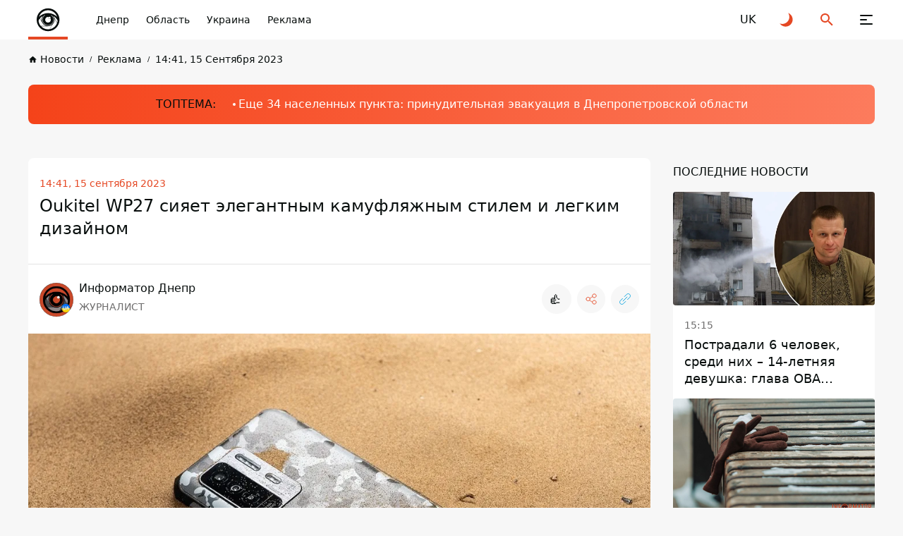

--- FILE ---
content_type: text/html; charset=UTF-8
request_url: https://dp.informator.ua/ru/oukitel-wp27-siyaet-elegantnym-kamuflyazhnym-stilem-i-legkim-dizaynom
body_size: 46990
content:
<!DOCTYPE html>
<html lang="ru">
<head>
    <meta charset="utf-8">
    <meta name="viewport" content="width=device-width, initial-scale=1">
    <link rel="shortcut icon" href="/images/favicon.png" type="image/x-icon">
    <title>Oukitel WP27 сияет элегантным камуфляжным стилем и легким дизайном</title>

    <meta name="description" content="В то время как большинство защищенных телефонов, как правило, массивные и громоздкие, последняя модель Oukitel WP27, ломает нормы благодаря своему гладкому и легкому дизайну. Его вес составляет всего 328 граммов и 15.3 миллиметра в толщину. Это идеальный вариант как для искателей приключений, так и для обычных людей для повседневного использования. Привлекательности WP27 придает шикарный камуфляж, который придает уникальную фишку общему дизайну. Однако для тех, кто предпочитает более деловой вид, также доступен изящный черный цвет.">
    <meta property="og:site_name" content="Інформатор Дніпро" />
    <meta property="og:locale" content="ru" />
    <meta property="og:type" content="website" />
    <meta property="og:url" content="https://dp.informator.ua/ru/oukitel-wp27-siyaet-elegantnym-kamuflyazhnym-stilem-i-legkim-dizaynom" />
    <meta property="og:title" content="Oukitel WP27 сияет элегантным камуфляжным стилем и легким дизайном">
    <meta property="og:description" content="В то время как большинство защищенных телефонов, как правило, массивные и громоздкие, последняя модель Oukitel WP27, ломает нормы благодаря своему гладкому и легкому дизайну. Его вес составляет всего 328 граммов и 15.3 миллиметра в толщину. Это идеальный вариант как для искателей приключений, так и для обычных людей для повседневного использования. Привлекательности WP27 придает шикарный камуфляж, который придает уникальную фишку общему дизайну. Однако для тех, кто предпочитает более деловой вид, также доступен изящный черный цвет.">
    <meta property="og:image" content="https://cdn.informator.ua/@prod/media/dnipro/2023/09/13/6501b4c124eba7.81263625.jpg">
            <meta property="og:image:width" content="1200">
        <meta property="og:image:height" content="675">
        <meta property="og:image:type" content="image/jpeg">
        <meta property="fb:app_id" content="2707069749612049">



    <meta name="twitter:card" content="summary_large_image" />
    <meta name="twitter:title" content="Oukitel WP27 сияет элегантным камуфляжным стилем и легким дизайном" />
    <meta name="twitter:description" content="В то время как большинство защищенных телефонов, как правило, массивные и громоздкие, последняя модель Oukitel WP27, ломает нормы благодаря своему гладкому и легкому дизайну. Его вес составляет всего 328 граммов и 15.3 миллиметра в толщину. Это идеальный вариант как для искателей приключений, так и для обычных людей для повседневного использования. Привлекательности WP27 придает шикарный камуфляж, который придает уникальную фишку общему дизайну. Однако для тех, кто предпочитает более деловой вид, также доступен изящный черный цвет.">
             <link href="https://dp.informator.ua/ru/oukitel-wp27-siyaet-elegantnym-kamuflyazhnym-stilem-i-legkim-dizaynom" rel="canonical">
    
                                                <link rel="alternate" hreflang="ru" href="https://dp.informator.ua/ru/oukitel-wp27-siyaet-elegantnym-kamuflyazhnym-stilem-i-legkim-dizaynom">
                            <link rel="alternate" hreflang="uk" href="https://dp.informator.uahttps://dp.informator.ua/uk/oukitel-wp27-syaye-elegantnim-kamuflyazhnim-stilem-i-legkim-dizaynom">
                        


    <script>
        // on page load or when changing themes, best to add inline in `head` to avoid FOUC
        if (localStorage.theme === 'dark' || (!('theme' in localStorage) && window.matchMedia('(prefers-color-scheme: dark)').matches)) {
            document.documentElement.classList.add('dark')
        } else {
            document.documentElement.classList.remove('dark')
        }
    </script>


    <style>
        #footer{
            content-visibility: auto;

        }
         /*.footer-ad{
            content-visibility: auto;
            contain-intrinsic-size: auto 350px;
        }*/
    </style>
    <link rel="preload" as="style" href="https://dp.informator.ua/build/assets/app-751cfcce.css" /><link rel="stylesheet" href="https://dp.informator.ua/build/assets/app-751cfcce.css" />







    <link rel="dns-prefetch" href="https://www.googletagmanager.com">
    <link rel="dns-prefetch" href="https://www.google-analytics.com">




    <!-- Google tag (gtag.js) -->
    <script async src="https://www.googletagmanager.com/gtag/js?id=G-5C3YQJ913L"></script>
    <script>
        window.dataLayer = window.dataLayer || [];
        function gtag(){dataLayer.push(arguments);}
        gtag('js', new Date());

        gtag('config', 'G-5C3YQJ913L');
    </script>

       <!-- Google Tag Manager -->
<script>(function(w,d,s,l,i){w[l]=w[l]||[];w[l].push({'gtm.start':
new Date().getTime(),event:'gtm.js'});var f=d.getElementsByTagName(s)[0],
j=d.createElement(s),dl=l!='dataLayer'?'&l='+l:'';j.async=true;j.src=
'https://www.googletagmanager.com/gtm.js?id='+i+dl;f.parentNode.insertBefore(j,f);
})(window,document,'script','dataLayer','GTM-NHJ48RB');</script>
<!-- End Google Tag Manager -->

<!-- Google tag (gtag.js) NEW GA by may 2023 -->
<script async src="https://www.googletagmanager.com/gtag/js?id=G-MZQ3EL6Y24"></script>
<script>
  window.dataLayer = window.dataLayer || [];
  function gtag(){dataLayer.push(arguments);}
  gtag('js', new Date());

  gtag('config', 'G-MZQ3EL6Y24');
</script>




<style>
        .nts-ad {display: flex; flex-direction: column; align-items: center; justify-content: center}
        .nts-ad-h250 {min-height: 250px}
        .nts-ad-h280 {min-height: 280px}
        .nts-ad-h600 {min-height: 600px; justify-content: flex-start}

        @media (max-width: 767px) {
            .nts-ad[data-ym-ad="IFM_SBR"] {display: none}
        }

        @media (min-width: 768px) {
            .nts-ad[data-ym-ad="IFM_BTA"] {display: none}
        }
    </style>

    <link rel="preconnect" href="https://googleads.g.doubleclick.net/">
    <link rel="preconnect" href="https://tpc.googlesyndication.com/">
    
    
    
        <meta name="robots" content="index, follow, max-snippet:-1, max-image-preview:large, max-video-preview:-1" />
              <script>

        window.addEventListener("load", (event) => {
            window.requestAnimationFrame(function(){
                document.querySelector("footer").style.display='block';
            });

        });
    </script>
<script async src="https://pagead2.googlesyndication.com/pagead/js/adsbygoogle.js?client=ca-pub-6359655416066152"
     crossorigin="anonymous"></script>
</head>
<body class="antialiased dark:text-white dark:bg-bg-black1 text-primary bg-bg">
<div class="flex flex-col justify-between xl:pt-[64px] pt-[56px] min-h-screen 4xl:dark:bg-primary-pattern 4xl:bg-white-pattern">
    <header class="header fixed top-0 right-0 left-0 z-[100] dark:bg-black-header bg-white" id="header">
    <div class="container">
        <div class="flex items-center justify-space-between">
            <a aria-label="dp.informator.ua" href="/ru" class="relative z-[1] before:absolute before:right-0
            before:bottom-0 before:left-0 before:z-[1] before:block before:w-full before:h-[4px]
            before:bg-accent flex items-center justify-center 2xl:px-12 2xl:min-w-[304px] xl:py-5 xl:px-5 xl:min-w-[206px] xl:h-[64px]
            xl:mr-0 md:mr-4  mr-auto py-2 px-2 w-14 h-14 min-w-[56px]">
                <style>
                    @media (min-width: 1366px) {
                        svg#svg-logo-desktop{
                            display: block;
                        }
                        svg#svg-logo-mobile{
                            display: none;
                        }
                    }

                    @media (max-width: 1366px) {
                        svg#svg-logo-desktop{
                            display: none;
                        }
                        svg#svg-logo-mobile{
                            display: block;
                        }
                    }
                </style>
                <svg id="svg-logo-desktop" xmlns="http://www.w3.org/2000/svg" version="1.1" viewBox="0 0 210.7 26"><defs><style>.st0,.st1{fill:#080e0d}.st1{fill-rule:evenodd}html.dark .st0,html.dark .st1{fill:#fff}</style></defs><path class="st0" d="M9.95 20.15v-1.3c-1 1.1-2 1.5-3.5 1.5s-2.6-.5-3.4-1.3c-1.4-1.4-1.5-3.6-1.5-5.9s.1-4.5 1.5-5.9c.8-.8 2-1.3 3.4-1.3s2.5.4 3.4 1.4V.95h3.5v19.2h-3.4zm-2.4-11.1c-2.1 0-2.4 1.8-2.4 4s.3 4 2.4 4 2.4-1.8 2.4-4-.3-4-2.4-4zM27.65 19.05c-.8.8-2 1.3-3.4 1.3s-2.5-.4-3.4-1.4v6.4h-3.5V6.05h3.4v1.3c1-1.1 2-1.5 3.5-1.5s2.6.5 3.4 1.3c1.3 1.4 1.5 3.6 1.5 5.9s-.1 4.6-1.5 5.9v.1zm-4.4-10c-2.1 0-2.4 1.8-2.4 4s.3 4 2.4 4 2.4-1.8 2.4-4-.3-4-2.4-4zM32.35 20.15v-4h4v4h-4zM40.15 3.65V.85h3.6v2.9h-3.6v-.1zm0 16.5V6.45h3.5v13.7h-3.5zM55.75 20.15v-8.5c0-1.9-1.2-2.6-2.3-2.6s-2.3.6-2.3 2.6v8.5h-3.5V6.05h3.4v1.3c.9-1 2.2-1.5 3.5-1.5s2.5.5 3.3 1.2c1.1 1.1 1.4 2.5 1.4 4v9h-3.5v.1zM67.05 9.15v11h-3.5v-11h-1.5v-2.7h1.5v-1.8c0-2 1.2-4 4.1-4h2v3h-1.4c-.8 0-1.2.5-1.2 1.3v1.5h2.6v2.7h-2.6zM98.45 9.95c-.5-.5-1-.8-1.9-.8s-2.3.8-2.3 2.6v8.5h-3.5V6.05h3.4v1.4c.7-.8 2-1.5 3.5-1.5s2.3.4 3.3 1.3l-2.6 2.7h.1zM119.45 20.15v-8.5c0-1.9-1.2-2.6-2.3-2.6s-2.3.6-2.3 2.5v8.6h-3.5v-8.5c0-1.9-1.2-2.6-2.3-2.6s-2.3.6-2.3 2.6v8.5h-3.5V6.05h3.4v1.3c.9-.9 2.2-1.5 3.5-1.5s2.8.6 3.7 1.8c1.2-1.2 2.5-1.8 4.2-1.8s2.7.5 3.5 1.2c1.1 1.1 1.5 2.5 1.5 4v9h-3.6v.1zM133.95 20.15v-1.2c-.9.9-1.8 1.3-3.5 1.3s-2.8-.4-3.6-1.2c-.8-.8-1.2-1.9-1.2-3.2 0-2.2 1.5-4.1 4.9-4.1h3.3v-.7c0-1.5-.8-2.2-2.6-2.2s-1.9.4-2.7 1.2l-2.2-2.2c1.4-1.5 2.7-2 5-2 4 0 6 1.7 6 5v9.3h-3.4zm-.1-5.9h-2.7c-1.4 0-2.1.6-2.1 1.6s.7 1.6 2.1 1.6 1.5-.1 2.1-.7c.4-.4.5-.9.5-1.8v-.8l.1.1zM145.55 20.15c-2.9 0-4.1-2-4.1-4v-7h-1.5v-2.7h1.5v-4.1h3.5v4.2h2.5v2.7h-2.5v6.7c0 .8.4 1.3 1.2 1.3h1.3v3h-1.9v-.1zM160.25 18.55c-.9.9-2.3 1.7-4.4 1.7s-3.5-.8-4.3-1.7c-1.3-1.3-1.6-2.9-1.6-5.5s.3-4.1 1.6-5.5c.9-.9 2.3-1.7 4.3-1.7s3.5.8 4.4 1.7c1.3 1.3 1.6 2.9 1.6 5.5s-.3 4.2-1.6 5.5zm-2.7-8.9c-.4-.4-.9-.6-1.6-.6s-1.2.2-1.6.6c-.7.7-.8 2-.8 3.4s0 2.7.8 3.4c.4.4.9.6 1.6.6s1.2-.2 1.6-.6c.7-.7.8-2 .8-3.4s0-2.7-.8-3.4zM172.85 9.95c-.5-.5-1-.8-1.9-.8s-2.3.8-2.3 2.6v8.5h-3.5V6.05h3.4v1.4c.7-.8 2-1.5 3.5-1.5s2.3.4 3.3 1.3l-2.6 2.7h.1zM175.25 20.15v-4h4v4h-4zM191.15 20.15v-1.3c-.9 1-2.2 1.5-3.5 1.5s-2.5-.5-3.3-1.2c-1.1-1.1-1.4-2.5-1.4-4v-9.1h3.5v8.5c0 1.9 1.2 2.6 2.3 2.6s2.3-.6 2.3-2.6v-8.5h3.5v14.1h-3.4zM205.75 20.15v-1.2c-.9.9-1.8 1.3-3.5 1.3s-2.8-.4-3.6-1.2c-.8-.8-1.2-1.9-1.2-3.2 0-2.2 1.5-4.1 4.9-4.1h3.3v-.7c0-1.5-.8-2.2-2.6-2.2s-1.9.4-2.7 1.2l-2.2-2.2c1.4-1.5 2.7-2 5-2 4 0 6 1.7 6 5v9.3h-3.4zm-.1-5.9h-2.7c-1.4 0-2.1.6-2.1 1.6s.7 1.6 2.1 1.6 1.5-.1 2.1-.7c.4-.4.5-.9.5-1.8v-.8l.1.1z"/><g><path class="st1" d="M90.063 13.525c-.031 5.639-4.63 10.101-10.218 9.992-5.375-.105-9.82-4.476-9.806-10.038.013-5.67 4.678-10.076 10.183-9.983 5.287.089 9.822 4.376 9.841 10.03zm-18.089-.038c-.024 4.393 3.495 8.025 7.925 8.098 4.557.075 8.23-3.535 8.227-8.078-.003-4.596-3.693-7.994-7.907-8.077-4.581-.091-8.258 3.617-8.245 8.057z"/><path class="st1" d="M80.12 8.665a9.292 9.292 0 0 1 6.57 2.71 6.908 6.908 0 0 0-13.14 0 9.293 9.293 0 0 1 6.57-2.71z"/><path class="st0" d="M84.808 13.507c0 1.287-.52 2.454-1.36 3.3l-2.035 3.526a6.953 6.953 0 0 0 5.235-4.455l-1.95-3.376c.071.324.11.66.11 1.005zM87.043 14.058a7.788 7.788 0 0 0-3.096-3.257c.263.372.473.783.62 1.224l2.136 3.698c.178-.53.295-1.087.34-1.665zM76.066 15.859l-1.912-3.261c-.371.447-.693.936-.957 1.46a6.922 6.922 0 0 0 1.728 4.059h4.343a4.692 4.692 0 0 1-3.202-2.258z"/><path class="st0" d="M80.12 18.195h-5.08a6.791 6.791 0 0 0 5.08 2.26 7 7 0 0 0 1.133-.094l1.887-3.27a4.667 4.667 0 0 1-3.02 1.104zM75.433 13.507c0-1.009.319-1.941.86-2.706a7.78 7.78 0 0 0-2.053 1.696l1.397 2.383a4.683 4.683 0 0 1-.204-1.373z"/><path class="st0" d="M84.07 13.507a3.95 3.95 0 1 1-5.935-3.415 7.89 7.89 0 0 0-.841.269 4.23 4.23 0 1 0 5.652 0 7.922 7.922 0 0 0-.841-.27 3.948 3.948 0 0 1 1.965 3.416z"/><path class="st1" d="M81.93 12.508a.806.806 0 1 1-1.266-.995 2.066 2.066 0 1 0 1.265.995z"/></g></svg>
                <svg id="svg-logo-mobile" width="40" height="40" viewBox="0 0 40 40" fill="none" xmlns="http://www.w3.org/2000/svg"><defs><style>.st{fill:#080E0D}html.dark .st{fill:white}</style></defs>
                    <path d="M12.2225 24.6051L8.49512 18.2407C8.52486 18.211 8.55459 18.1714 8.58433 18.1416C8.61407 18.1119 8.64381 18.0722 8.66364 18.0425L11.3898 22.6918C11.4493 22.8901 11.5187 23.0883 11.598 23.2866C11.7665 23.7426 11.9747 24.1788 12.2225 24.6051Z" class="st"/>
                    <path d="M32.981 24.3371C32.9611 24.3867 32.9413 24.4362 32.9314 24.4858C32.9116 24.5354 32.8917 24.5849 32.8818 24.6345L29.0751 18.0422C29.0454 17.9034 29.0057 17.7646 28.976 17.6258C28.9264 17.4573 28.8769 17.2789 28.8174 17.1104L32.981 24.3371Z" class="st"/>
                    <path fill-rule="evenodd" clip-rule="evenodd" d="M20.1336 3.81738C11.1919 3.81738 3.94531 11.064 3.94531 20.0156C3.94531 28.9574 11.1919 36.2139 20.1336 36.2139C29.0754 36.2139 36.322 28.9673 36.322 20.0156C36.322 11.064 29.0754 3.81738 20.1336 3.81738ZM20.1336 6.53362C26.1312 6.53362 31.1968 10.4494 32.9515 15.8521C29.6603 12.5807 25.1299 10.5683 20.1336 10.5683C15.1274 10.5683 10.5971 12.5906 7.31582 15.8521C9.06055 10.4394 14.146 6.53362 20.1336 6.53362ZM11.3902 22.6922L8.66401 18.0429C9.79412 16.7244 11.1523 15.6042 12.669 14.7319C11.6083 16.2189 10.9936 18.0429 10.9936 20.0156C10.9837 20.9475 11.1225 21.8397 11.3902 22.6922ZM14.6219 13.8694C15.1572 13.6613 15.7024 13.4927 16.2675 13.344C13.9775 14.6823 12.431 17.1606 12.431 20.0057C12.431 24.2684 15.8809 27.7183 20.1436 27.7183C24.3964 27.7183 27.8561 24.2684 27.8561 20.0057C27.8561 17.1606 26.3096 14.6823 24.0197 13.344C24.5748 13.4927 25.1299 13.6613 25.6652 13.8694C27.3505 15.3762 28.4013 17.5671 28.4013 20.0057C28.4013 24.5658 24.7037 28.2635 20.1436 28.2635C15.5835 28.2635 11.8858 24.5658 11.8858 20.0057C11.8759 17.577 12.9366 15.3862 14.6219 13.8694ZM23.633 18.1024C23.9403 18.6674 24.1089 19.3217 24.1089 20.0057C24.1089 22.2362 22.3047 24.0404 20.0742 24.0404C17.8437 24.0404 16.0395 22.2362 16.0395 20.0057C16.0395 17.7753 17.8437 15.971 20.0742 15.971C20.4608 15.971 20.8276 16.0206 21.1745 16.1197C21.462 15.8025 21.8784 15.6042 22.3443 15.6042C23.2167 15.6042 23.9205 16.3081 23.9205 17.1805C23.9304 17.5274 23.8214 17.8446 23.633 18.1024ZM6.62189 21.0863C7.13738 20.0652 7.7619 19.1135 8.48557 18.2412L12.213 24.6055C13.4125 26.6674 15.3951 28.2238 17.7644 28.8484L9.87342 28.8682C8.03947 26.7468 6.85981 24.0503 6.62189 21.0863ZM20.1336 33.5671C16.2179 33.5671 12.6888 31.9016 10.2204 29.1557H20.1336C22.384 29.1557 24.436 28.3428 26.032 27.0045L22.3542 33.3886C21.6306 33.5076 20.8871 33.5671 20.1336 33.5671ZM22.6615 33.3292L26.6368 26.4494C28.2724 24.7938 29.2935 22.5237 29.2935 20.0057C29.2935 19.3316 29.2142 18.6774 29.0853 18.0429L32.892 24.6352C31.2663 29.0764 27.4001 32.437 22.6615 33.3292ZM28.8177 17.121C28.5302 16.2585 28.1237 15.4555 27.6083 14.7319C30.1956 16.209 32.3071 18.4196 33.6553 21.0863C33.5661 22.2164 33.3381 23.3069 32.9912 24.3378L28.8177 17.121Z" class="st"/>
                    <path d="M23.91 17.1705H23.7911C23.7911 17.577 23.6226 17.9437 23.3648 18.2015C23.0972 18.4691 22.7304 18.6278 22.3338 18.6278C21.9274 18.6278 21.5606 18.4592 21.3029 18.2015C21.0352 17.9338 20.8766 17.567 20.8766 17.1705C20.8766 16.7641 21.0451 16.3973 21.3029 16.1395C21.5705 15.8719 21.9373 15.7133 22.3338 15.7133C22.7403 15.7133 23.1071 15.8818 23.3648 16.1395C23.6325 16.4072 23.7911 16.774 23.7911 17.1705H23.91H24.029C24.029 16.2387 23.2657 15.4753 22.3338 15.4753C21.402 15.4753 20.6387 16.2387 20.6387 17.1705C20.6387 18.1024 21.402 18.8657 22.3338 18.8657C23.2657 18.8657 24.029 18.1024 24.029 17.1705H23.91Z" class="st"/>
                </svg>

            </a>
            <button class="group relative z-[1] block xl:order-none order-last 2xl:mr-[84px] xl:mr-11 xl:ml-0 md:ml-8 ml-6 xl:w-16 xl:h-16 w-6 h-6" aria-label="Меню" id="hamburger-trigger">
                <span class="absolute xl:top-[25px] xl:left-[23px] top-[5px] left-[3px] block w-[18px] h-[2px] dark:bg-white bg-primary rounded-[2px] inf_ua-transition dark:group-hover:bg-accent group-hover:bg-accent xl:group-[.is--active]:top-[31px] group-[.is--active]:top-[11px] group-[.is--active]:-rotate-45"></span>
                <span class="absolute xl:top-[31px] xl:left-[23px] top-[11px] left-[3px] block w-[10px] h-[2px] dark:bg-white bg-primary rounded-[2px] inf_ua-transition dark:group-hover:bg-accent group-hover:bg-accent group-[.is--active]:opacity-0"></span>
                <span class="absolute xl:top-[37px] xl:left-[23px] top-[17px] left-[3px] block w-[18px] h-[2px] dark:bg-white bg-primary rounded-[2px] inf_ua-transition dark:group-hover:bg-accent group-hover:bg-accent xl:group-[.is--active]:top-[31px] group-[.is--active]:top-[11px] group-[.is--active]:rotate-45"></span>
            </button>
            <nav class="hidden md:block mr-auto xl:max-w-none max-w-[calc(100%-296px)]">
                <ul class="flex overflow-x-auto overflow-y-hidden">
                    
                                                    <li class="2xl:ml-11 ml-6">
                            <a href="https://dp.informator.ua/ru/category/dnepr" class="whitespace-nowrap block w-fit text-sm/6 font-medium dark:text-white text-primary transition ease-in-out duration-200 dark:hover:text-accent hover:text-accent">Днепр</a>
                        </li>
                    
                                                    <li class="2xl:ml-11 ml-6">
                            <a href="https://dp.informator.ua/ru/category/oblast" class="whitespace-nowrap block w-fit text-sm/6 font-medium dark:text-white text-primary transition ease-in-out duration-200 dark:hover:text-accent hover:text-accent">Область</a>
                        </li>
                    
                                                    <li class="2xl:ml-11 ml-6">
                            <a href="https://dp.informator.ua/ru/category/ukraina" class="whitespace-nowrap block w-fit text-sm/6 font-medium dark:text-white text-primary transition ease-in-out duration-200 dark:hover:text-accent hover:text-accent">Украина</a>
                        </li>
                    
                                                    <li class="2xl:ml-11 ml-6">
                            <a href="https://promo.informator.ua/" class="whitespace-nowrap block w-fit text-sm/6 font-medium dark:text-white text-primary transition ease-in-out duration-200 dark:hover:text-accent hover:text-accent">Реклама</a>
                        </li>
                    

                </ul>
            </nav>
                                                                                                                <a rel="alternate" hreflang="uk" href="https://dp.informator.ua/uk/oukitel-wp27-syaye-elegantnim-kamuflyazhnim-stilem-i-legkim-dizaynom"  class="flex items-center justify-center 2xl:ml-8 xl:ml-4 md:ml-8 ml-6 w-6 h-6 text-md/6 font-medium text-primary dark:text-white transition ease-in-out duration-200 dark:hover:text-accent hover:text-accent">
                            <span>UK</span>
                        </a>
                                                                                
            <button class="group flex items-center justify-center 2xl:ml-8 xl:ml-4 md:ml-8 ml-6 w-6 h-6" id="toggle-dark-theme" aria-label="Переключиться на другую тему">
                <svg class="w-6 h-6 text-accent dark:group-hover:text-white group-hover:text-primary">
                    <use xlink:href="https://dp.informator.ua/img/sprite.svg#icon-moon"></use>
                </svg>
            </button>
            <button class="group flex items-center justify-center 2xl:ml-8 xl:ml-4 md:ml-8 ml-6 w-6 h-6" id="search-trigger" aria-label="Поиск">
                <svg class="w-6 h-6 text-accent dark:group-hover:text-white group-hover:text-primary">
                    <use xlink:href="https://dp.informator.ua/img/sprite.svg#icon-search"></use>
                </svg>
            </button>
            
            
            
            
            
        </div>
    </div>
    </header>
    <div class="flex-auto">
        


    

        
        <!-- schema -->
<script type="application/ld+json">
    {
        "@context": "https://schema.org",
        "@type": "WebPage",
        "url":"https://informator.ua/ru",
			"publisher": {
				"@type": "Organization",
				"name": "Інформатор",
				"logo": {
					"@type": "ImageObject",
					"url": "https://informator.ua/images/logo.png",
					"width": 1000,
					"height": 112
			  }
			}
		}
</script>


<script type="application/ld+json">
    {
      "@context": "https://schema.org",
      "@type": "NewsArticle",
      "mainEntityOfPage":{
        "@type":"WebPage",
        "@id":"https://informator.ua/ru/oukitel-wp27-siyaet-elegantnym-kamuflyazhnym-stilem-i-legkim-dizaynom"
		},
		"headline": "Oukitel WP27 сияет элегантным камуфляжным стилем и легким дизайном",
		"datePublished": "2023-09-13T16:14:47+03:00",
		"dateModified": "2025-05-30T11:20:02+03:00",
		"description": "В то время как большинство защищенных телефонов, как правило, массивные и громоздкие, последняя модель Oukitel WP27, ломает нормы благодаря своему гладкому и легкому дизайну. Его вес составляет всего 328 граммов и 15.3 миллиметра в толщину. Это идеальный вариант как для искателей приключений, так и для обычных людей для повседневного использования. Привлекательности WP27 придает шикарный камуфляж, который придает уникальную фишку общему дизайну. Однако для тех, кто предпочитает более деловой вид, также доступен изящный черный цвет.",
            "author": [
                            {
              "@type": "Person",



            "image": "https://cdn.informator.ua/@prod/media/dnipro/2023/10/15/652b0efd670bf4.34534430.jpg",
                            "url": "https://informator.ua/ru/author-profile/informator_smi",
                        "email": "bite@informator.ua",
                        "name": "Информатор Днепр"
}                ],

        "publisher": {
        "@type": "Organization",
        "name": "Інформатор",
        "logo": {
            "@type": "ImageObject",
            "url": "https://informator.ua/images/logo.png",
            "width": 1000,
            "height": 112
      }
    },
    "image": {
        "@type": "ImageObject",
        "url": "https://cdn.informator.ua/@prod/media/dnipro/2023/09/13/6501b4c124eba7.81263625.jpg"
		},
        "speakable": {
          "@type": "SpeakableSpecification",
          "cssSelector": [".inf_ua-content"]
        },
            "articleSection": "Реклама",
        "articleBody": "В то время как большинство защищенных телефонов, как правило, массивные и громоздкие, последняя модель Oukitel WP27, ломает нормы благодаря своему гладкому и легкому дизайну. Его вес составляет всего 328 граммов и 15.3 миллиметра в толщину. Это идеальный вариант как для искателей приключений, так и для обычных людей для повседневного использования. Привлекательности WP27 добавляет шикарный камуфляж, который придает уникальную фишку общему дизайну. Однако тем, кто предпочитает более деловой вид, также доступен изящный черный цвет.
Кроме привлекательного дизайна, защищенный смартфон WP27 создан, чтобы быть прочным. Сертифицированный военным стандартом защиты MIL-STD-810H, WP27 может выдерживать удары и падения. Кроме того, благодаря сертификатам IP68 и IP69K, он способен хорошо работать в воде на глубине до 1,5 метров в течение 30 минут.

Комплектация Oukitel WP27

WP27 имеет 20-мегапиксельную камеру с функцией ночного и инфракрасного видения, позволяющую пользователям делать потрясающие фотографии в условиях слабого освещения на расстоянии до 20 метров. Мощная 64-мегапиксельная камера делает подробные фотографии и видео 4K в сложных условиях освещения. Для селфи и видеозвонков есть фронтальная 16-мегапиксельная камера и макрообъектив на 2 МП для съемки крупным планом.

Oukitel WP27 способен хорошо работать в воде на глубине до 1,5 метра

Работая на процессоре MediaTek Helio G99, WP27 обеспечивает плавную работу даже во время сложных задач. В то же время смартфон оснащен новейшей операционной системой Android 13 с удобным и понятным для пользователей интерфейсом и доступом к широкому спектру приложений и сервисов. Кроме того, WP27 поставляется с 12 ГБ оперативной памяти и 256 ГБ внутренней с возможностью расширения до 24 ГБ и 2 ТБ соответственно. Пользователи могут плавно переключаться между программами и использовать достаточное пространство для файлов, фотографий и видео.

На борту WP27 стоит батарея большой емкости на 8500 mAh

На борту WP27 стоит батарея большой емкости на 8500 mAh, которая обеспечивает 1000 часов работы в режиме ожидания и 53 часа разговоров. Несмотря на отличные характеристики, Oukitel WP27 имеет конкурентную цену. Согласно данным Oukitel, смартфон Oukitel WP27 будет продаваться на AliExpress с 18 по 23 сентября. Цена в начале продаж составляет 179,99 долларов США. Первые 500 покупателей могут приобрести его за 159,99 долларов США, используя код скидки OUKITELWP27, который дает скидку в 20 долларов.
Об OUKITEL
Oukitel — это высокотехнологичный корпоративный бренд компании Shenzhen Yunji New Energy Technology Co., LTD, расположенной в городе Шэньчжэнь в КНР (Китай). Эта компания объединяет исследования и разработку, дизайн, производство, продажу и послепродажное обслуживание. Благодаря партнерской сети более 130 дилеров в 60 странах продукты Oukitel доставляют по всей Европе, Азии, Северной и Южной Америке.
За подробной информацией следите на официальной странице Oukitel в Facebook, Youtube и Twitter."    }
</script>

<script type="application/ld+json">
    {
        "@context": "https://schema.org",
        "@type":"BreadcrumbList",
        "itemListElement":
            [{
        "@type": "ListItem",
        "position": 1,
        "item": {
          "@id": "https://informator.ua/ru",
              "name": "Головна"
            }
          },
            {
         "@type": "ListItem",
         "position": 2,
         "item": {
           "@id": "https://informator.ua/ru/category/reklama",
                    "name": "Реклама"
                   }
                },
        {
          "@type": "ListItem",
          "position": 3,
          "item": {
            "@id": "https://informator.ua/ru/oukitel-wp27-siyaet-elegantnym-kamuflyazhnym-stilem-i-legkim-dizaynom",
                  "name": "Oukitel WP27 сияет элегантным камуфляжным стилем и легким дизайном"

                }
              }
          ]
        }
</script>
<!-- /schema -->
    <div class="pt-4">
            <div class="container">
                <nav class="overflow-x-auto overflow-y-hidden">
                    <ul class="flex items-center">

        
                                                        <li class="">
                                <a href="https://dp.informator.ua/ru/" class="group flex items-center w-fit text-[10px]/4 font-medium whitespace-nowrap text-primary dark:text-black-font inf_ua-transition hover:text-accent dark:hover:text-accent">
                                    <svg class="mr-1 w-[13px] h-[13px] text-primary dark:text-black-font group-hover:text-accent">
                                        <use xlink:href="https://dp.informator.ua/img/sprite.svg#icon-home"></use>
                                    </svg>
                                    <span class="text-sm/[1.5rem] ">Новости</span>
                                </a>
                            </li>
                            
        
                                                            <li class="ml-2">
                                    <a href="https://dp.informator.ua/ru/category/reklama" class="before:content-['/'] before:mr-2 before:text-[10px]/4 before:font-medium before:text-primary dark:before:text-black-font flex items-center w-fit text-[10px]/4 font-medium whitespace-nowrap text-primary dark:text-black-font inf_ua-transition hover:text-accent dark:hover:text-accent">
                                        <span  class="text-sm/[1.5rem] ">Реклама</span>
                                    </a>
                                </li>
                            
        
                                                            <li class="ml-2">
                                    <a href="https://informator.ua/ru/archive/2023/09/15#feed" class="before:content-['/'] before:mr-2 before:text-[10px]/4 before:font-medium before:text-primary dark:before:text-black-font flex items-center w-fit text-[10px]/4 font-medium whitespace-nowrap text-primary dark:text-black-font inf_ua-transition hover:text-accent dark:hover:text-accent">
                                        <span  class="text-sm/[1.5rem] ">14:41, 15 Сентября 2023</span>
                                    </a>
                                </li>
                            
                            </ul>
                </nav>
            </div>
        </div>




    <div class="lg:pt-6 lg:pb-8 md:py-6 py-2">
        <div class="container">
            <div class="md:py-4 md:pl-6 pl-4 py-2 bg-gradient-accent-white dark:bg-gradient-accent-dark rounded-lg overflow-x-auto overflow-y-hidden"  style="background-color: #ff4013" >
                <div class="flex items-center w-fit mx-auto">
                    <span class="block mr-6 w-fit md:text-base/6 text-xs/4  font-medium whitespace-nowrap text-primary"> ТОПТЕМА:</span>
                    <ul class="flex items-center pr-6">

                                                                                    <li class="">
                                                                    <a href="https://dp.informator.ua/uk/shche-34-naseleni-punkti-u-dnipropetrovskiy-oblasti-rozshirili-perelik-sil-z-primusovoyu-evakuaciyeyu-rodin-z-ditmi"
                                       class="before:block before:w-1 before:h-1 before:mr-1 before:bg-white before:rounded before:transition before:ease-in-out before:duration-200 flex items-center w-fit md:text-base/6 text-[10px]/4  font-medium whitespace-nowrap text-white transition ease-in-out duration-200 dark:hover:text-primary dark:hover:before:bg-primary hover:text-primary hover:before:bg-primary text-sm/[1.5rem]">
                                        Еще 34 населенных пункта: принудительная эвакуация в Днепропетровской области</a>
                                                            </li>
                        
                    </ul>
                </div>
            </div>
        </div>
    </div>




    <div class="">
        <div class="container">
            <div class="lg:grid 2xl:grid-cols-[416px_1fr_416px] xl:grid-cols-[286px_1fr_286px] lg:grid-cols-[1fr_286px] lg:gap-[32px]">
                <div class="row-start-1 column-start-1 row-end-4 column-end-2 xl:block hidden section5">

                                        <div class="custom-widget" data-widget-id="185" style="display:none;"><div class=" py-6 px-4  bg-white rounded-lg

 widget-bg-white  dark:widget-bg-black


" style=" --bg-white:#ffffff;        --bg-black:#000000;  ">
    <div class="flex items-start justify-between mb-4 pb-2 border-b dark:border-black-line border-primary">
        <div class="my-auto">
            <h2 class="2xl:text-lg/6 text-sm/4 font-medium 2xl:tracking-[-0.54px] tracking-[-0.42px] uppercase text-primary

             widget-font-white              dark:widget-font-black 
            " style=" --font-white:#000000;                   --font-black:#ffffff "> «Мы за козацкое»</h2>
            <span class="block w-fit text-xs/6  text-primary

             widget-font-white              dark:widget-font-black
            
            " style=" --font-white:#000000;                   --font-black:#ffffff "> Видео: Информатор Днепр</span>
        </div>







    </div>

        

            <figure class="video-iframe">
                <p class="youtube-iframe-container">
                    <lite-youtube videoid="Vc3AYFVDJjk"></lite-youtube>
                </p>
            </figure>

        <div class="mt-5">

        <p class="mt-2 text-sm/6  text-primary

        widget-font-white              dark:widget-font-black
            
        " style=" --font-white:#000000;                   --font-black:#ffffff ">Что думают днепряне о новой дате основания города</p>
    </div>
            <button data-href="https://dp.informator.ua/ru/my-za-kazackoe-chto-dumayut-dnepryane-o-novoy-date-osnovaniya-goroda" class="btn-small bg-primary border-primary mt-4 widget-button-with-data-href

          widget-button-background-color-white                   dark:widget-button-background-color-black 
                  widget-button-font-color-white                   dark:widget-button-font-color-black 
        " style=" --button_background_color_white_mode:#FF5F10;                   --button_background_color_black_mode:#FF5F10; 

                  --button_font_color_white_mode:#ffffff;                   --button_font_color_black_mode:#ffffff; 
                 "> Подробности</button>
    </div>
</div><div class="custom-widget" data-widget-id="501" style="display:none;"><div class=" py-6 px-4 bg-orange-dark-card rounded-lg


" style="     ">

    <div class="flex items-start justify-between mb-4 pb-2 border-b dark:border-black-line border-primary" style="content-visibility: auto">
        <div class="my-auto">

            <h2 class="text-lg/[1.5rem] font-medium	 2xl:tracking-[-0.54px] tracking-[-0.42px]  text-primary
                        
            " style="                 ">В Днепре хотят изменить дату основания города</h2>
            <span class="block w-fit text-sm/[1.5rem] text-primary py-2
                        
            " style="                 ">С какой даты, по вашему мнению, нужно считать рождение областного центра?</span>
        </div>







    </div>
                    <a href="#" class="relative z-[1] block  overflow-hidden w-full  h-auto rounded-lg">
        <picture>
                            <source data-srcset="https://cdn.informator.ua/@prod/_360/media/widgets/2025/10/06/68e3c7324a7d24.88817886.jpg" media="(max-width: 420px)">
                <source data-srcset="https://cdn.informator.ua/@prod/_720/media/widgets/2025/10/06/68e3c7324a7d24.88817886.jpg" media="(max-width: 1024px)">
                <source data-srcset="https://cdn.informator.ua/@prod/_1080/media/widgets/2025/10/06/68e3c7324a7d24.88817886.jpg" media="(max-width: 1280px)">

                            <img loading="lazy" data-src="https://cdn.informator.ua/@prod/_1920/media/widgets/2025/10/06/68e3c7324a7d24.88817886.jpg" src="#" class="block w-full h-full object-cover lozad" width="1200" height="675" alt="Image">
        </picture>


    </a>
        <div class="mt-4">
        <h3 class="2xl:text-xl/6 text-lg/6 font-medium text-primary
                            " style="                 ">
           </h3>
    </div>
    <div data-widget-id="501" class="mt-4 vote-widget" style="content-visibility: auto">
        <div class="">

                                            <div class="mb-[2rem]">
                                    <label class="block  group [&amp;.is--results]:pointer-events-none 	w-full">
                    <input type="radio" class="hidden peer" name="vote_501_5" data-id-of-variant="596">
                    <div class="relative z-[1] flex justify-between overflow-hidden w-full bg-white rounded peer-checked:bg-skin inf_ua-transition cursor-pointer">
                        <div data-id-of-variant-view-result="596" class="absolute top-0 left-0 z-[-1] w-[0px] h-full bg-red inf_ua-transition group-[.is--results]:w-[30%]"></div>
                        <span class="block my-auto py-3 2xl:px-4 px-2 w-fit 2xl:text-base/4 text-sm/4  text-primary">1524 год - время поселения Старая Самар</span>
                        <span data-id-of-variant-numeric-result="596" class="flex items-center justify-center ml-1 py-3 2xl:px-4 px-3 w-fit 2xl:text-base/4 text-sm/4 font-medium uppercase text-center bg-bg inf_ua-transition
                              opacity-0 group-[.is--results]:opacity-100"></span>
                    </div>
                    </label>
                </div>
                                            <div class="mb-[2rem]">
                                    <label class="block mt-2  group [&amp;.is--results]:pointer-events-none w-full	">
                    <input type="radio" class="hidden peer" name="vote_501_5" data-id-of-variant="597">
                    <div class="relative z-[1] flex justify-between overflow-hidden w-full bg-white rounded peer-checked:bg-skin inf_ua-transition cursor-pointer">
                        <div data-id-of-variant-view-result="597" class="absolute top-0 left-0 z-[-1] w-[0px] h-full bg-red inf_ua-transition group-[.is--results]:w-[30%]"></div>
                        <span class="block my-auto py-3 2xl:px-4 px-2 w-fit 2xl:text-base/4 text-sm/4  text-primary">1526 год - фиксирование письменных упоминаний о Старой Самаре</span>
                        <span data-id-of-variant-numeric-result="597" class="flex items-center justify-center ml-1 py-3 2xl:px-4 px-3 w-fit 2xl:text-base/4 text-sm/4 font-medium uppercase text-center bg-bg inf_ua-transition
                              opacity-0 group-[.is--results]:opacity-100"></span>
                    </div>
                    </label>
                </div>
                                            <div class="mb-[2rem]">
                                    <label class="block mt-2  group [&amp;.is--results]:pointer-events-none w-full	">
                    <input type="radio" class="hidden peer" name="vote_501_5" data-id-of-variant="598">
                    <div class="relative z-[1] flex justify-between overflow-hidden w-full bg-white rounded peer-checked:bg-skin inf_ua-transition cursor-pointer">
                        <div data-id-of-variant-view-result="598" class="absolute top-0 left-0 z-[-1] w-[0px] h-full bg-red inf_ua-transition group-[.is--results]:w-[30%]"></div>
                        <span class="block my-auto py-3 2xl:px-4 px-2 w-fit 2xl:text-base/4 text-sm/4  text-primary">1645 - 1650 года - время козацкого городка Новый Кодак</span>
                        <span data-id-of-variant-numeric-result="598" class="flex items-center justify-center ml-1 py-3 2xl:px-4 px-3 w-fit 2xl:text-base/4 text-sm/4 font-medium uppercase text-center bg-bg inf_ua-transition
                              opacity-0 group-[.is--results]:opacity-100"></span>
                    </div>
                    </label>
                </div>
                                            <div class="mb-[2rem]">
                                    <label class="block mt-2  group [&amp;.is--results]:pointer-events-none w-full	">
                    <input type="radio" class="hidden peer" name="vote_501_5" data-id-of-variant="599">
                    <div class="relative z-[1] flex justify-between overflow-hidden w-full bg-white rounded peer-checked:bg-skin inf_ua-transition cursor-pointer">
                        <div data-id-of-variant-view-result="599" class="absolute top-0 left-0 z-[-1] w-[0px] h-full bg-red inf_ua-transition group-[.is--results]:w-[30%]"></div>
                        <span class="block my-auto py-3 2xl:px-4 px-2 w-fit 2xl:text-base/4 text-sm/4  text-primary">1776 год - оставить старую дату (объявленную российской империей)</span>
                        <span data-id-of-variant-numeric-result="599" class="flex items-center justify-center ml-1 py-3 2xl:px-4 px-3 w-fit 2xl:text-base/4 text-sm/4 font-medium uppercase text-center bg-bg inf_ua-transition
                              opacity-0 group-[.is--results]:opacity-100"></span>
                    </div>
                    </label>
                </div>
                                            <div class="mb-[2rem]">
                                    <label class="block mt-2  group [&amp;.is--results]:pointer-events-none w-full	">
                    <input type="radio" class="hidden peer" name="vote_501_5" data-id-of-variant="600">
                    <div class="relative z-[1] flex justify-between overflow-hidden w-full bg-white rounded peer-checked:bg-skin inf_ua-transition cursor-pointer">
                        <div data-id-of-variant-view-result="600" class="absolute top-0 left-0 z-[-1] w-[0px] h-full bg-red inf_ua-transition group-[.is--results]:w-[30%]"></div>
                        <span class="block my-auto py-3 2xl:px-4 px-2 w-fit 2xl:text-base/4 text-sm/4  text-primary">Такие обсуждения не ко времени</span>
                        <span data-id-of-variant-numeric-result="600" class="flex items-center justify-center ml-1 py-3 2xl:px-4 px-3 w-fit 2xl:text-base/4 text-sm/4 font-medium uppercase text-center bg-bg inf_ua-transition
                              opacity-0 group-[.is--results]:opacity-100"></span>
                    </div>
                    </label>
                </div>
            

        </div>
        <div class=" 2xl:mt-4 mt-2 mx-auto w-fit text-xs/6 text-white vote-widget-value [&amp;.is--active]:block wrapper-number-of-votes

                    
        " style="display:none;

                                   "><span class="number-of-votes"></span> голосов</div>
        <button style="                 

                                  
                 " class="btn-small bg-primary border-primary 2xl:mt-4 mt-2 w-full vote-widget-btn button-for-vote

                          
                                  
        ">
            Проголосовать
            </button>

        <div class="vote-result" style="display: none">
            <p style="                 " class="            ">
                
            </p>
            <button data-href="https://dp.informator.ua/ru/istoriki-nazvali-novuyu-datu-vozniknoveniya-dnepra" style="                 

                                  
                 " class="btn-small bg-primary border-primary 2xl:mt-4 mt-2 w-full widget-button-with-data-href

                                
                                                 ">
                К какому варианту склоняется рабочая группа историков?
            </button>
        </div>
    </div>

</div>
</div><div class="custom-widget" data-widget-id="138" style="display:none;"><div class=" py-6 px-4  bg-white rounded-lg

 widget-bg-white  dark:widget-bg-black


" style=" --bg-white:#000000;        --bg-black:#000000;  ">
    <div class="flex items-start justify-between mb-4 pb-2 border-b dark:border-black-line border-primary">
        <div class="my-auto">
            <h2 class="2xl:text-lg/6 text-sm/4 font-medium 2xl:tracking-[-0.54px] tracking-[-0.42px] uppercase text-primary

             widget-font-white              dark:widget-font-black 
            " style=" --font-white:#ffffff;                   --font-black:#ffffff "> "Язык не имеет значения"</h2>
            <span class="block w-fit text-xs/6  text-primary

             widget-font-white              dark:widget-font-black
            
            " style=" --font-white:#ffffff;                   --font-black:#ffffff "> Видео: Информатор Днепр</span>
        </div>







    </div>

        

            <figure class="video-iframe">
                <p class="youtube-iframe-container">
                    <lite-youtube videoid="vfIThxEukBw"></lite-youtube>
                </p>
            </figure>

        <div class="mt-5">

        <p class="mt-2 text-sm/6  text-primary

        widget-font-white              dark:widget-font-black
            
        " style=" --font-white:#ffffff;                   --font-black:#ffffff ">Слушают ли в Днепре музыку на русском</p>
    </div>
            <button data-href="https://dp.informator.ua/ru/yazyk-ne-imeet-znacheniya-slushayut-li-v-dnepre-muzyku-na-russkom" class="btn-small bg-primary border-primary mt-4 widget-button-with-data-href

          widget-button-background-color-white                   dark:widget-button-background-color-black 
                  widget-button-font-color-white                   dark:widget-button-font-color-black 
        " style=" --button_background_color_white_mode:#FF5F10;                   --button_background_color_black_mode:#FF5F10; 

                  --button_font_color_white_mode:#ffffff;                   --button_font_color_black_mode:#ffffff; 
                 "> Узнать больше</button>
    </div>
</div><div class="custom-widget" data-widget-id="21" style="display:none;"><div class=" py-6 px-4  bg-white rounded-lg

 widget-bg-white  dark:widget-bg-black

" style=" --bg-white:#ffffff;        --bg-black:#000000;  ">
    <div class="flex items-start justify-between mb-4 pb-2 border-b dark:border-black-line border-primary">
        <div class="my-auto">
            <h2 style=" --font-white:#000000;                   --font-black:#ffffff " class="text-lg font-medium 2xl:tracking-[-0.54px] tracking-[-0.42px]   text-primary

                 widget-font-white              dark:widget-font-black
            
                ">
                Погода в Днепре</h2>
        </div>







    </div>
    <div class="">
        <h3 class="text-lg font-medium   text-primary

         widget-font-white              dark:widget-font-black
            
        " style=" --font-white:#000000;                   --font-black:#ffffff ">
            
        </h3>
                    <a href="#" class="relative z-[1] block mt-4 img-gradient overflow-hidden w-full 2xl:h-[384px] h-[144px] rounded-lg">
            <picture>
                        <img loading="lazy" data-src="https://informator.ua/img/card-img-08.jpg" class="block w-full h-full object-cover lozad" src="#" width="384" height="308">
            </picture>
        </a>
    </div>
    <div class="mt-4">
        <div class="2xl:flex 2xl:items-center 2xl:justify-between">
            <span class="block 2xl:mt-2 mt-1 w-fit text-xs/4 2xl:font-normal font-medium 2xl:uppercase text-grey

             widget-font-white              dark:widget-font-black 
            " style=" --font-white:#000000;                   --font-black:#ffffff ">Обновлено по состоянию на <span class="updated_at_21"></span></span>
            <select class="custom-select 2xl:ml-2 2xl:mt-0 mt-2 weather_select" data-widget-id="21">
                
                    <option value="5077" selected>Днепр</option>
                
            </select>
        </div>
        <div class="mt-4 mb-[-30px] pb-[40px]" data-simplebar>
            <div class="flex weather-block_21">

            </div>
        </div>
<!--        <div class="flex justify-between mt-4">
            <select class="custom-select">
                <option value="week" selected>&#1085;&#1077;&#1076;&#1110;&#1083;&#1103;</option>
                <option value="month">&#1052;&#1110;&#1089;&#1103;&#1094;&#1100;</option>
            </select>
        </div>-->
    </div>


    <button data-href="https://dp.informator.ua/ru/tags/pogoda" style=" --button_background_color_white_mode:#1E1ADE;                   --button_background_color_black_mode:#1E1ADE; 

                  --button_font_color_white_mode:#ffffff;                   --button_font_color_black_mode:#ffffff; 
                 " class="btn-small bg-primary border-primary mt-4 widget-button-with-data-href

     widget-button-background-color-white                   dark:widget-button-background-color-black 
                  widget-button-font-color-white                   dark:widget-button-font-color-black 
    ">
        Перейти та дізнатись подробиці про погоду
    </button>
</div>
</div><div class="custom-widget" data-widget-id="25" style="display:none;"><div class=" py-6 px-4  bg-white rounded-lg

 widget-bg-white  dark:widget-bg-black


" style=" --bg-white:#ffffff;        --bg-black:#000000;  ">
    <div class="flex items-start justify-between mb-4 pb-2 border-b dark:border-black-line border-primary">
        <div class="my-auto">
            <h2 class="2xl:text-lg/6 text-sm/4 font-medium 2xl:tracking-[-0.54px] tracking-[-0.42px] uppercase text-primary

             widget-font-white              dark:widget-font-black 
            " style=" --font-white:#000000;                   --font-black:#ffffff "> "Филатов что, собирается путина встречать здесь новыми трамваями?"</h2>
            <span class="block w-fit text-xs/6  text-primary

             widget-font-white              dark:widget-font-black
            
            " style=" --font-white:#000000;                   --font-black:#ffffff "> Видео: Информатор Днепр</span>
        </div>







    </div>

        

            <figure class="video-iframe">
                <p class="youtube-iframe-container">
                    <lite-youtube videoid="LOUgwDI7yqo"></lite-youtube>
                </p>
            </figure>

        <div class="mt-5">

        <p class="mt-2 text-sm/6  text-primary

        widget-font-white              dark:widget-font-black
            
        " style=" --font-white:#000000;                   --font-black:#ffffff ">Что днепряне говорят о масштабных ремонтах за миллионы во время войны</p>
    </div>
            <button data-href="https://dp.informator.ua/ru/filatov-chto-sobiraetsya-putina-vstrechat-zdes-novymi-tramvayami-chto-dnepryane-govoryat-o-masshtabnyh-remontah-za-milliony-vo-vremya-voyny" class="btn-small bg-primary border-primary mt-4 widget-button-with-data-href

          widget-button-background-color-white                   dark:widget-button-background-color-black 
                  widget-button-font-color-white                   dark:widget-button-font-color-black 
        " style=" --button_background_color_white_mode:#FF5F10;                   --button_background_color_black_mode:#FF5F10; 

                  --button_font_color_white_mode:#ffffff;                   --button_font_color_black_mode:#ffffff; 
                 "> Что думают горожане</button>
    </div>
</div><div class="custom-widget" data-widget-id="480" style="display:none;"><div class=" py-6 px-4 bg-orange-dark-card rounded-lg


" style="     ">

    <div class="flex items-start justify-between mb-4 pb-2 border-b dark:border-black-line border-primary" style="content-visibility: auto">
        <div class="my-auto">

            <h2 class="text-lg/[1.5rem] font-medium	 2xl:tracking-[-0.54px] tracking-[-0.42px]  text-primary
                        
            " style="                 ">В Днепре во время войны выделяют миллионы на ремонт путей и инфраструктуры</h2>
            <span class="block w-fit text-sm/[1.5rem] text-primary py-2
                        
            " style="                 ">Как вы относитесь к таким расходам?</span>
        </div>







    </div>
                    <a href="#" class="relative z-[1] block  overflow-hidden w-full  h-auto rounded-lg">
        <picture>
                            <source data-srcset="https://cdn.informator.ua/@prod/_360/media/widgets/2025/06/12/684ae9ceea9c79.89421849.jpg" media="(max-width: 420px)">
                <source data-srcset="https://cdn.informator.ua/@prod/_720/media/widgets/2025/06/12/684ae9ceea9c79.89421849.jpg" media="(max-width: 1024px)">
                <source data-srcset="https://cdn.informator.ua/@prod/_1080/media/widgets/2025/06/12/684ae9ceea9c79.89421849.jpg" media="(max-width: 1280px)">

                            <img loading="lazy" data-src="https://cdn.informator.ua/@prod/_1920/media/widgets/2025/06/12/684ae9ceea9c79.89421849.jpg" src="#" class="block w-full h-full object-cover lozad" width="1200" height="675" alt="Image">
        </picture>


    </a>
        <div class="mt-4">
        <h3 class="2xl:text-xl/6 text-lg/6 font-medium text-primary
                            " style="                 ">
           </h3>
    </div>
    <div data-widget-id="480" class="mt-4 vote-widget" style="content-visibility: auto">
        <div class="">

                                            <div class="mb-[2rem]">
                                    <label class="block  group [&amp;.is--results]:pointer-events-none 	w-full">
                    <input type="radio" class="hidden peer" name="vote_480_5" data-id-of-variant="583">
                    <div class="relative z-[1] flex justify-between overflow-hidden w-full bg-white rounded peer-checked:bg-skin inf_ua-transition cursor-pointer">
                        <div data-id-of-variant-view-result="583" class="absolute top-0 left-0 z-[-1] w-[0px] h-full bg-red inf_ua-transition group-[.is--results]:w-[30%]"></div>
                        <span class="block my-auto py-3 2xl:px-4 px-2 w-fit 2xl:text-base/4 text-sm/4  text-primary">Негативно, нужно больше денег на ВСУ</span>
                        <span data-id-of-variant-numeric-result="583" class="flex items-center justify-center ml-1 py-3 2xl:px-4 px-3 w-fit 2xl:text-base/4 text-sm/4 font-medium uppercase text-center bg-bg inf_ua-transition
                              opacity-0 group-[.is--results]:opacity-100"></span>
                    </div>
                    </label>
                </div>
                                            <div class="mb-[2rem]">
                                    <label class="block mt-2  group [&amp;.is--results]:pointer-events-none w-full	">
                    <input type="radio" class="hidden peer" name="vote_480_5" data-id-of-variant="584">
                    <div class="relative z-[1] flex justify-between overflow-hidden w-full bg-white rounded peer-checked:bg-skin inf_ua-transition cursor-pointer">
                        <div data-id-of-variant-view-result="584" class="absolute top-0 left-0 z-[-1] w-[0px] h-full bg-red inf_ua-transition group-[.is--results]:w-[30%]"></div>
                        <span class="block my-auto py-3 2xl:px-4 px-2 w-fit 2xl:text-base/4 text-sm/4  text-primary">Позитивно, город должен развиваться</span>
                        <span data-id-of-variant-numeric-result="584" class="flex items-center justify-center ml-1 py-3 2xl:px-4 px-3 w-fit 2xl:text-base/4 text-sm/4 font-medium uppercase text-center bg-bg inf_ua-transition
                              opacity-0 group-[.is--results]:opacity-100"></span>
                    </div>
                    </label>
                </div>
                                            <div class="mb-[2rem]">
                                    <label class="block mt-2  group [&amp;.is--results]:pointer-events-none w-full	">
                    <input type="radio" class="hidden peer" name="vote_480_5" data-id-of-variant="585">
                    <div class="relative z-[1] flex justify-between overflow-hidden w-full bg-white rounded peer-checked:bg-skin inf_ua-transition cursor-pointer">
                        <div data-id-of-variant-view-result="585" class="absolute top-0 left-0 z-[-1] w-[0px] h-full bg-red inf_ua-transition group-[.is--results]:w-[30%]"></div>
                        <span class="block my-auto py-3 2xl:px-4 px-2 w-fit 2xl:text-base/4 text-sm/4  text-primary">Ремонты нужны, но местами расходы можно сократить</span>
                        <span data-id-of-variant-numeric-result="585" class="flex items-center justify-center ml-1 py-3 2xl:px-4 px-3 w-fit 2xl:text-base/4 text-sm/4 font-medium uppercase text-center bg-bg inf_ua-transition
                              opacity-0 group-[.is--results]:opacity-100"></span>
                    </div>
                    </label>
                </div>
            

        </div>
        <div class=" 2xl:mt-4 mt-2 mx-auto w-fit text-xs/6 text-white vote-widget-value [&amp;.is--active]:block wrapper-number-of-votes

                    
        " style="display:none;

                                   "><span class="number-of-votes"></span> голосов</div>
        <button style="                 

                                  
                 " class="btn-small bg-primary border-primary 2xl:mt-4 mt-2 w-full vote-widget-btn button-for-vote

                          
                                  
        ">
            Проголосовать
            </button>

        <div class="vote-result" style="display: none">
            <p style="                 " class="            ">
                
            </p>
            <button data-href="https://dp.informator.ua/ru/filatov-chto-sobiraetsya-putina-vstrechat-zdes-novymi-tramvayami-chto-dnepryane-govoryat-o-masshtabnyh-remontah-za-milliony-vo-vremya-voyny" style="                 

                                  
                 " class="btn-small bg-primary border-primary 2xl:mt-4 mt-2 w-full widget-button-with-data-href

                                
                                                 ">
                Что отвечали днепряне на улицах города
            </button>
        </div>
    </div>

</div>
</div><div class="custom-widget" data-widget-id="4" style="display:none;"><div class=" py-6 px-4 bg-green_card rounded-lg



" style="     ">
    <div class="flex items-start justify-between mb-4 pb-2 border-b dark:border-black-line border-primary">
        <div class="my-auto">
            <h2 style="                 " class="2xl:text-lg/6 text-sm/4 font-medium 2xl:tracking-[-0.54px] tracking-[-0.42px] uppercase text-primary

                             
                ">Война в Украине</h2>
        </div>







    </div>
    <div class="">
                    <h3 class="2xl:text-2xl/6 text-lg/6 font-medium uppercase text-primary

                        
            " style="                 ">СУМАРНІ ОРІЄНТОВНІ ВТРАТИ ПРОТИВНИКА НА
                <b class="inline-block py-1 px-2 text-xl leading-none font-medium text-white bg-light-blue-2 rounded-lg

                                            " style="                 ">1429</b> ДЕНЬ.</h3>
            </div>
    <div class="grid xl:grid-cols-2 grid-cols-1 gap-1 mt-4">
                                                            <div class="2xl:flex 2xl:items-center min-h-[80px] 2xl:px-3 px-2 py-1 w-full bg-salad_card rounded-lg

                        
            " style="     ">

                <svg class="2xl:min-w-[64px] min-w-[60px] 2xl:w-[64px] w-[60px] 2xl:h-[64px] h-[60px]">
                    <use xlink:href="/img/technique.svg#icon-people"></use>
                </svg>
                <div class="2xl:ml-2 2xl:mt-0 mt-1">
                    <span class="block w-fit 2xl:text-base/6 text-xs/4 font-semibold text-primary

                                 
                    " style="                 ">1230810


                                                    <span class="2xl:text-[11px] text-[10px] leading-3 align-middle text-aquamarine

                                                                     " style="                 ">+1070</span>
                        
                    </span>
                    <span class="block w-fit 2xl:text-sm/4 text-[10px]/4 font-medium uppercase break-all text-dark-salad

                                
                    " style="                 ">

                        Личный состав
                    </span>
                </div>
            </div>
                                                    <div class="2xl:flex 2xl:items-center min-h-[80px] 2xl:px-3 px-2 py-1 w-full bg-salad_card rounded-lg

                        
            " style="     ">

                <svg class="2xl:min-w-[64px] min-w-[60px] 2xl:w-[64px] w-[60px] 2xl:h-[64px] h-[60px]">
                    <use xlink:href="/img/technique.svg#icon-tank"></use>
                </svg>
                <div class="2xl:ml-2 2xl:mt-0 mt-1">
                    <span class="block w-fit 2xl:text-base/6 text-xs/4 font-semibold text-primary

                                 
                    " style="                 ">11596


                                                    <span class="2xl:text-[11px] text-[10px] leading-3 align-middle text-aquamarine

                                                                     " style="                 ">+9</span>
                        
                    </span>
                    <span class="block w-fit 2xl:text-sm/4 text-[10px]/4 font-medium uppercase break-all text-dark-salad

                                
                    " style="                 ">

                        Танки
                    </span>
                </div>
            </div>
                                                    <div class="2xl:flex 2xl:items-center min-h-[80px] 2xl:px-3 px-2 py-1 w-full bg-salad_card rounded-lg

                        
            " style="     ">

                <svg class="2xl:min-w-[64px] min-w-[60px] 2xl:w-[64px] w-[60px] 2xl:h-[64px] h-[60px]">
                    <use xlink:href="/img/technique.svg#icon-bbm"></use>
                </svg>
                <div class="2xl:ml-2 2xl:mt-0 mt-1">
                    <span class="block w-fit 2xl:text-base/6 text-xs/4 font-semibold text-primary

                                 
                    " style="                 ">23943


                                                    <span class="2xl:text-[11px] text-[10px] leading-3 align-middle text-aquamarine

                                                                     " style="                 ">+5</span>
                        
                    </span>
                    <span class="block w-fit 2xl:text-sm/4 text-[10px]/4 font-medium uppercase break-all text-dark-salad

                                
                    " style="                 ">

                        Боевые бронированные машины
                    </span>
                </div>
            </div>
                                                    <div class="2xl:flex 2xl:items-center min-h-[80px] 2xl:px-3 px-2 py-1 w-full bg-salad_card rounded-lg

                        
            " style="     ">

                <svg class="2xl:min-w-[64px] min-w-[60px] 2xl:w-[64px] w-[60px] 2xl:h-[64px] h-[60px]">
                    <use xlink:href="/img/technique.svg#icon-art"></use>
                </svg>
                <div class="2xl:ml-2 2xl:mt-0 mt-1">
                    <span class="block w-fit 2xl:text-base/6 text-xs/4 font-semibold text-primary

                                 
                    " style="                 ">36516


                                                    <span class="2xl:text-[11px] text-[10px] leading-3 align-middle text-aquamarine

                                                                     " style="                 ">+53</span>
                        
                    </span>
                    <span class="block w-fit 2xl:text-sm/4 text-[10px]/4 font-medium uppercase break-all text-dark-salad

                                
                    " style="                 ">

                        Артиллерийские системы
                    </span>
                </div>
            </div>
                                                    <div class="2xl:flex 2xl:items-center min-h-[80px] 2xl:px-3 px-2 py-1 w-full bg-salad_card rounded-lg

                        
            " style="     ">

                <svg class="2xl:min-w-[64px] min-w-[60px] 2xl:w-[64px] w-[60px] 2xl:h-[64px] h-[60px]">
                    <use xlink:href="/img/technique.svg#icon-rszv"></use>
                </svg>
                <div class="2xl:ml-2 2xl:mt-0 mt-1">
                    <span class="block w-fit 2xl:text-base/6 text-xs/4 font-semibold text-primary

                                 
                    " style="                 ">1623


                                                    <span class="2xl:text-[11px] text-[10px] leading-3 align-middle text-aquamarine

                                                                     " style="                 ">+2</span>
                        
                    </span>
                    <span class="block w-fit 2xl:text-sm/4 text-[10px]/4 font-medium uppercase break-all text-dark-salad

                                
                    " style="                 ">

                        Реактивные системы залпового огня
                    </span>
                </div>
            </div>
                                                    <div class="2xl:flex 2xl:items-center min-h-[80px] 2xl:px-3 px-2 py-1 w-full bg-salad_card rounded-lg

                        
            " style="     ">

                <svg class="2xl:min-w-[64px] min-w-[60px] 2xl:w-[64px] w-[60px] 2xl:h-[64px] h-[60px]">
                    <use xlink:href="/img/technique.svg#icon-ppo"></use>
                </svg>
                <div class="2xl:ml-2 2xl:mt-0 mt-1">
                    <span class="block w-fit 2xl:text-base/6 text-xs/4 font-semibold text-primary

                                 
                    " style="                 ">1282


                                                    <span class="2xl:text-[11px] text-[10px] leading-3 align-middle text-aquamarine

                                                                     " style="                 ">+3</span>
                        
                    </span>
                    <span class="block w-fit 2xl:text-sm/4 text-[10px]/4 font-medium uppercase break-all text-dark-salad

                                
                    " style="                 ">

                        Системы противовоздушной обороны
                    </span>
                </div>
            </div>
                                                    <div class="2xl:flex 2xl:items-center min-h-[80px] 2xl:px-3 px-2 py-1 w-full bg-salad_card rounded-lg

                        
            " style="     ">

                <svg class="2xl:min-w-[64px] min-w-[60px] 2xl:w-[64px] w-[60px] 2xl:h-[64px] h-[60px]">
                    <use xlink:href="/img/technique.svg#icon-plane"></use>
                </svg>
                <div class="2xl:ml-2 2xl:mt-0 mt-1">
                    <span class="block w-fit 2xl:text-base/6 text-xs/4 font-semibold text-primary

                                 
                    " style="                 ">434


                        
                    </span>
                    <span class="block w-fit 2xl:text-sm/4 text-[10px]/4 font-medium uppercase break-all text-dark-salad

                                
                    " style="                 ">

                        Самолеты
                    </span>
                </div>
            </div>
                                                    <div class="2xl:flex 2xl:items-center min-h-[80px] 2xl:px-3 px-2 py-1 w-full bg-salad_card rounded-lg

                        
            " style="     ">

                <svg class="2xl:min-w-[64px] min-w-[60px] 2xl:w-[64px] w-[60px] 2xl:h-[64px] h-[60px]">
                    <use xlink:href="/img/technique.svg#icon-helicopter"></use>
                </svg>
                <div class="2xl:ml-2 2xl:mt-0 mt-1">
                    <span class="block w-fit 2xl:text-base/6 text-xs/4 font-semibold text-primary

                                 
                    " style="                 ">347


                        
                    </span>
                    <span class="block w-fit 2xl:text-sm/4 text-[10px]/4 font-medium uppercase break-all text-dark-salad

                                
                    " style="                 ">

                        Вертолеты
                    </span>
                </div>
            </div>
                                                    <div class="2xl:flex 2xl:items-center min-h-[80px] 2xl:px-3 px-2 py-1 w-full bg-salad_card rounded-lg

                        
            " style="     ">

                <svg class="2xl:min-w-[64px] min-w-[60px] 2xl:w-[64px] w-[60px] 2xl:h-[64px] h-[60px]">
                    <use xlink:href="/img/technique.svg#icon-auto"></use>
                </svg>
                <div class="2xl:ml-2 2xl:mt-0 mt-1">
                    <span class="block w-fit 2xl:text-base/6 text-xs/4 font-semibold text-primary

                                 
                    " style="                 ">75416


                                                    <span class="2xl:text-[11px] text-[10px] leading-3 align-middle text-aquamarine

                                                                     " style="                 ">+178</span>
                        
                    </span>
                    <span class="block w-fit 2xl:text-sm/4 text-[10px]/4 font-medium uppercase break-all text-dark-salad

                                
                    " style="                 ">

                        Автомобильная техника и цистерны с ГСМ
                    </span>
                </div>
            </div>
                                                    <div class="2xl:flex 2xl:items-center min-h-[80px] 2xl:px-3 px-2 py-1 w-full bg-salad_card rounded-lg

                        
            " style="     ">

                <svg class="2xl:min-w-[64px] min-w-[60px] 2xl:w-[64px] w-[60px] 2xl:h-[64px] h-[60px]">
                    <use xlink:href="/img/technique.svg#icon-ship"></use>
                </svg>
                <div class="2xl:ml-2 2xl:mt-0 mt-1">
                    <span class="block w-fit 2xl:text-base/6 text-xs/4 font-semibold text-primary

                                 
                    " style="                 ">28


                        
                    </span>
                    <span class="block w-fit 2xl:text-sm/4 text-[10px]/4 font-medium uppercase break-all text-dark-salad

                                
                    " style="                 ">

                        Военные корабли и катера
                    </span>
                </div>
            </div>
                                                    <div class="2xl:flex 2xl:items-center min-h-[80px] 2xl:px-3 px-2 py-1 w-full bg-salad_card rounded-lg

                        
            " style="     ">

                <svg class="2xl:min-w-[64px] min-w-[60px] 2xl:w-[64px] w-[60px] 2xl:h-[64px] h-[60px]">
                    <use xlink:href="/img/technique.svg#icon-bpla"></use>
                </svg>
                <div class="2xl:ml-2 2xl:mt-0 mt-1">
                    <span class="block w-fit 2xl:text-base/6 text-xs/4 font-semibold text-primary

                                 
                    " style="                 ">112828


                                                    <span class="2xl:text-[11px] text-[10px] leading-3 align-middle text-aquamarine

                                                                     " style="                 ">+669</span>
                        
                    </span>
                    <span class="block w-fit 2xl:text-sm/4 text-[10px]/4 font-medium uppercase break-all text-dark-salad

                                
                    " style="                 ">

                        Беспилотные летательные аппараты
                    </span>
                </div>
            </div>
                                                    <div class="2xl:flex 2xl:items-center min-h-[80px] 2xl:px-3 px-2 py-1 w-full bg-salad_card rounded-lg

                        
            " style="     ">

                <svg class="2xl:min-w-[64px] min-w-[60px] 2xl:w-[64px] w-[60px] 2xl:h-[64px] h-[60px]">
                    <use xlink:href="/img/technique.svg#icon-rocket"></use>
                </svg>
                <div class="2xl:ml-2 2xl:mt-0 mt-1">
                    <span class="block w-fit 2xl:text-base/6 text-xs/4 font-semibold text-primary

                                 
                    " style="                 ">4190


                        
                    </span>
                    <span class="block w-fit 2xl:text-sm/4 text-[10px]/4 font-medium uppercase break-all text-dark-salad

                                
                    " style="                 ">

                        Крылатые ракеты
                    </span>
                </div>
            </div>
        

    </div>
        <div class="mt-4">
        <span style="                 " class="block 2xl:mt-2 mt-1 mx-auto w-fit text-xs/4 font-normal text-white text-center

                        
            ">По данным <a href="https://www.facebook.com/GeneralStaff.ua/posts/pfbid02U9e28Kg149cACp9kRGSAS2nueeMaJ9cSJpQUUf1Y4ekacNnaxiT8wN4Z7MxbvXUwl">Генерального штаба ВСУ</a></span>
    </div>
    </div>
</div><div class="custom-widget" data-widget-id="26" style="display:none;"><div class=" py-6 px-4 bg-blue-dark-card rounded-lg
 widget-bg-white  dark:widget-bg-black 
" style=" --bg-white:#ffffff;        --bg-black:#000000;  ">

        <div class="flex items-start justify-between mb-4 pb-2 border-b dark:border-black-line border-primary">
        <div class="my-auto">
            <h2 style=" --font-white:#000000;                   --font-black:#ffffff " class="2xl:text-lg/6 text-sm/4 font-medium 2xl:tracking-[-0.54px] tracking-[-0.42px] uppercase text-primary
                   widget-font-white              dark:widget-font-black 
                ">Цитата</h2>
        </div>







    </div>
    <div class="">
        <blockquote class="2xl:text-2xl text-xl italic text-white
         widget-font-white              dark:widget-font-black         " style=" --font-white:#000000;                   --font-black:#ffffff ">“Можно по-разному относиться к мобилизации, но у нас эта мобилизация с начала войны. Это согласно законодательству, согласно периоду военного положения”</blockquote>
        <picture class="relative z-[1] block mt-4 mx-auto overflow-hidden min-w-[175px] w-[175px] h-[175px] border-4 border-white rounded-full">
                            <source data-srcset="https://cdn.informator.ua/@prod/_360/media/widgets/2024/12/13/675c5ab2f2d7e3.76888996.jpg" media="(max-width: 420px)">
                <source data-srcset="https://cdn.informator.ua/@prod/_720/media/widgets/2024/12/13/675c5ab2f2d7e3.76888996.jpg" media="(max-width: 1024px)">
                <source data-srcset="https://cdn.informator.ua/@prod/_1080/media/widgets/2024/12/13/675c5ab2f2d7e3.76888996.jpg" media="(max-width: 1280px)">

                        <img loading="lazy" data-src="https://cdn.informator.ua/@prod/_1920/media/widgets/2024/12/13/675c5ab2f2d7e3.76888996.jpg" src="#" class="block w-full h-full object-cover lozad" width="1200" height="675" alt="Image">
        </picture>

        <h3 class="block 2xl:text-xl/6 text-base/6 font-medium text-center text-white
         widget-font-white              dark:widget-font-black 
        " style=" --font-white:#000000;                   --font-black:#ffffff ">Владимир Зеленский, Президент Украины</h3>
    </div>
            <button style=" --button_background_color_white_mode:#FF5F10;                   --button_background_color_black_mode:#FF5F10; 

                  --button_font_color_white_mode:#ffffff;                   --button_font_color_black_mode:#ffffff; 
                 " data-href="https://dp.informator.ua/ru/ne-glavnoe-chto-opisyvaet-ukrainu-segodnya-zelenskiy-prokommentiroval-zhaloby-na-silovuyu-mobilizaciyu" class="btn-small bg-primary border-primary mt-4 widget-button-with-data-href

            widget-button-background-color-white                   dark:widget-button-background-color-black 
                  widget-button-font-color-white                   dark:widget-button-font-color-black 
           ">Подробнее</button>
    </div>
</div><div class="custom-widget" data-widget-id="23" style="display:none;"><div class=" py-6 px-4  bg-white rounded-lg

 widget-bg-white  dark:widget-bg-black


" style=" --bg-white:#ffffff;        --bg-black:#000000;  ">
    <div class="flex items-start justify-between mb-4 pb-2 border-b dark:border-black-line border-primary">
        <div class="my-auto">
            <h2 class="2xl:text-lg/6 text-sm/4 font-medium 2xl:tracking-[-0.54px] tracking-[-0.42px] uppercase text-primary

             widget-font-white              dark:widget-font-black 
            " style=" --font-white:#000000;                   --font-black:#ffffff "> Ярослава Магучих поделилась подробностями о своей жизни</h2>
            <span class="block w-fit text-xs/6  text-primary

             widget-font-white              dark:widget-font-black
            
            " style=" --font-white:#000000;                   --font-black:#ffffff "> Видео Информатор-Днепр</span>
        </div>







    </div>

        

            <figure class="video-iframe">
                <p class="youtube-iframe-container">
                    <lite-youtube videoid="AA7565MvuTM"></lite-youtube>
                </p>
            </figure>

        <div class="mt-5">

        <p class="mt-2 text-sm/6  text-primary

        widget-font-white              dark:widget-font-black
            
        " style=" --font-white:#000000;                   --font-black:#ffffff ">Легкоатлетка из Днепра рассказала о мировом рекорде в прыжках в высоту, будущую свадьбу и TikTok</p>
    </div>
    </div>
</div><div class="custom-widget" data-widget-id="10" style="display:none;"><div class=" py-6 px-4 bg-cars-pattern rounded-lg
 widget-bg-white  dark:widget-bg-black 
" style=" --bg-white:#D6BAF4; background-image: none;       --bg-black:#D6BAF4; background-image: none; ">
    <div class="flex items-start justify-between mb-4 pb-2 border-b dark:border-black-line border-primary">
        <div class="my-auto">
            <h2 class="2xl:text-lg/6 text-sm/4 font-medium 2xl:tracking-[-0.54px] tracking-[-0.42px]  text-primary

             widget-font-white              dark:widget-font-black 
            " style=" --font-white:#000000;                   --font-black:#000000 ">Цены на топливо в сетевых АЗС Украины</h2>
        </div>







    </div>
    <div class="">
        <h3 class="2xl:text-2xl/6 text-lg/6 font-medium  text-primary

         widget-font-white              dark:widget-font-black 
        " style=" --font-white:#000000;                   --font-black:#000000 "></h3>
    </div>
    <div class="mt-3">
                            <picture class="relative z-[1]  block overflow-hidden w-full h-auto rounded-lg">
                                    <source data-srcset="https://cdn.informator.ua/@prod/_360/media/widgets/2024/07/18/668bead5dd3f27.86548214.jpg" media="(max-width: 420px)">
                    <source data-srcset="https://cdn.informator.ua/@prod/_720/media/widgets/2024/07/18/668bead5dd3f27.86548214.jpg" media="(max-width: 1024px)">
                    <source data-srcset="https://cdn.informator.ua/@prod/_1080/media/widgets/2024/07/18/668bead5dd3f27.86548214.jpg" media="(max-width: 1280px)">

                                <img loading="lazy" data-src="https://cdn.informator.ua/@prod/_1920/media/widgets/2024/07/18/668bead5dd3f27.86548214.jpg" src="#" class=" block w-full h-full object-cover lozad" width="500" height="316" alt="Image">
            </picture>
                            <span class="block 2xl:mt-2 mt-1 w-fit text-xs/4 font-medium 2xl:font-normal  2xl:uppercase text-primary

             widget-font-white              dark:widget-font-black 
            " style=" --font-white:#000000;                   --font-black:#000000 ">Обновлено по состоянию на 21.01.2026</span>
            </div>
    <div class="mt-3">
        <div class="flex items-center justify-between py-1 2xl:px-6 px-1 bg-white/40 rounded">
            <div class="flex-auto"></div>
            <div class="2xl:ml-2">
                <span style=" --font-white:#000000;                   --font-black:#000000 " class="block 2xl:max-w-[56px] 2xl:min-w-[56px] max-w-[47px] min-w-[47px] 2xl:text-base/6 text-xs/6 font-medium 2xl:tracking-[0.76px] tracking-[0.72px] text-center text-primary
                 widget-font-white              dark:widget-font-black 
                ">А95+</span>
            </div>
            <div class="2xl:ml-2">
                <span style=" --font-white:#000000;                   --font-black:#000000 " class="block 2xl:max-w-[56px] 2xl:min-w-[56px] max-w-[47px] min-w-[47px] 2xl:text-base/6 text-xs/6 font-medium 2xl:tracking-[0.76px] tracking-[0.72px] text-center text-primary

                     widget-font-white              dark:widget-font-black                     ">А95</span>
            </div>

            <div class="2xl:ml-2">
                <span style=" --font-white:#000000;                   --font-black:#000000 " class="block 2xl:max-w-[56px] 2xl:min-w-[56px] max-w-[47px] min-w-[47px] 2xl:text-base/6 text-xs/6 font-normal 2xl:tracking-[0.76px] tracking-[0.72px] text-center text-primary

                 widget-font-white              dark:widget-font-black                 ">ДП</span>
            </div>
            <div class="2xl:ml-2">
                <span style=" --font-white:#000000;                   --font-black:#000000 " class="block 2xl:max-w-[56px] 2xl:min-w-[56px] max-w-[47px] min-w-[47px] 2xl:text-base/6 text-xs/6 font-normal 2xl:tracking-[0.76px] tracking-[0.72px] text-center text-primary

                 widget-font-white              dark:widget-font-black 
                ">ГАЗ</span>
            </div>
        </div>
                    

            <div class="flex items-center justify-between mt-2 py-2 2xl:px-6 px-1 bg-white rounded">
                <div class="flex-auto">
                                                                    <picture class="block mx-auto 2xl:max-w-[56px] max-w-[46px] 2xl:min-w-[56px] min-w-[46px] 2xl:h-[56px] h-[46px]">
                            <img src="#" loading="lazy" data-src="https://cdn.informator.ua/@prod/media/gas_stations/2025/04/12/klo.svg" alt="KLO" class="block w-full h-full object-contain  lozad " width="56" height="57">
                        </picture>
                                    </div>
                <div class="2xl:ml-2">
                    <span style=" --font-white:#000000;                   --font-black:#000000 " class="block 2xl:max-w-[56px] 2xl:min-w-[56px] max-w-[47px] min-w-[47px] 2xl:text-base/6 text-xs/6 font-medium 2xl:tracking-[0.76px] tracking-[0.72px] text-center text-brown

                         widget-font-white              dark:widget-font-black                         ">
                        62.49
                    </span>
                </div>
                <div class="2xl:ml-2">
                    <span style=" --font-white:#000000;                   --font-black:#000000 " class="block 2xl:max-w-[56px] 2xl:min-w-[56px] max-w-[47px] min-w-[47px] 2xl:text-base/6 text-xs/6 font-medium 2xl:tracking-[0.76px] tracking-[0.72px] text-center text-brown
                         widget-font-white              dark:widget-font-black 
                        ">

                        61.09
                    </span>
                </div>

                <div class="2xl:ml-2">
                    <span style=" --font-white:#000000;                   --font-black:#000000 " class="block 2xl:max-w-[56px] 2xl:min-w-[56px] max-w-[47px] min-w-[47px] 2xl:text-base/6 text-xs/6 font-medium 2xl:tracking-[0.76px] tracking-[0.72px] text-center text-brown

                         widget-font-white              dark:widget-font-black                         ">

                        62.29
                    </span>
                </div>
                <div class="2xl:ml-2">
                    <span class="block 2xl:max-w-[56px] 2xl:min-w-[56px] max-w-[47px] min-w-[47px] 2xl:text-base/6 text-xs/6 font-medium 2xl:tracking-[0.76px] tracking-[0.72px] text-center text-brown
                     widget-font-white              dark:widget-font-black 
                    " style=" --font-white:#000000;                   --font-black:#000000 ">

                        39.4
                    </span>
                </div>
            </div>
                    

            <div class="flex items-center justify-between mt-2 py-2 2xl:px-6 px-1 bg-white rounded">
                <div class="flex-auto">
                                                                    <picture class="block mx-auto 2xl:max-w-[56px] max-w-[46px] 2xl:min-w-[56px] min-w-[46px] 2xl:h-[56px] h-[46px]">
                            <img src="#" loading="lazy" data-src="https://cdn.informator.ua/@prod/media/gas_stations/2025/04/12/socar.svg" alt="SOCAR" class="block w-full h-full object-contain  lozad " width="56" height="57">
                        </picture>
                                    </div>
                <div class="2xl:ml-2">
                    <span style=" --font-white:#000000;                   --font-black:#000000 " class="block 2xl:max-w-[56px] 2xl:min-w-[56px] max-w-[47px] min-w-[47px] 2xl:text-base/6 text-xs/6 font-medium 2xl:tracking-[0.76px] tracking-[0.72px] text-center text-brown

                         widget-font-white              dark:widget-font-black                         ">
                        66.13
                    </span>
                </div>
                <div class="2xl:ml-2">
                    <span style=" --font-white:#000000;                   --font-black:#000000 " class="block 2xl:max-w-[56px] 2xl:min-w-[56px] max-w-[47px] min-w-[47px] 2xl:text-base/6 text-xs/6 font-medium 2xl:tracking-[0.76px] tracking-[0.72px] text-center text-brown
                         widget-font-white              dark:widget-font-black 
                        ">

                        62.99
                    </span>
                </div>

                <div class="2xl:ml-2">
                    <span style=" --font-white:#000000;                   --font-black:#000000 " class="block 2xl:max-w-[56px] 2xl:min-w-[56px] max-w-[47px] min-w-[47px] 2xl:text-base/6 text-xs/6 font-medium 2xl:tracking-[0.76px] tracking-[0.72px] text-center text-brown

                         widget-font-white              dark:widget-font-black                         ">

                        62.7
                    </span>
                </div>
                <div class="2xl:ml-2">
                    <span class="block 2xl:max-w-[56px] 2xl:min-w-[56px] max-w-[47px] min-w-[47px] 2xl:text-base/6 text-xs/6 font-medium 2xl:tracking-[0.76px] tracking-[0.72px] text-center text-brown
                     widget-font-white              dark:widget-font-black 
                    " style=" --font-white:#000000;                   --font-black:#000000 ">

                        39.41
                    </span>
                </div>
            </div>
                    

            <div class="flex items-center justify-between mt-2 py-2 2xl:px-6 px-1 bg-white rounded">
                <div class="flex-auto">
                                                                    <picture class="block mx-auto 2xl:max-w-[56px] max-w-[46px] 2xl:min-w-[56px] min-w-[46px] 2xl:h-[56px] h-[46px]">
                            <img src="#" loading="lazy" data-src="https://cdn.informator.ua/@prod/media/gas_stations/2025/04/12/wog.png" alt="WOG" class="block w-full h-full object-contain  lozad " width="56" height="57">
                        </picture>
                                    </div>
                <div class="2xl:ml-2">
                    <span style=" --font-white:#000000;                   --font-black:#000000 " class="block 2xl:max-w-[56px] 2xl:min-w-[56px] max-w-[47px] min-w-[47px] 2xl:text-base/6 text-xs/6 font-medium 2xl:tracking-[0.76px] tracking-[0.72px] text-center text-brown

                         widget-font-white              dark:widget-font-black                         ">
                        65.99
                    </span>
                </div>
                <div class="2xl:ml-2">
                    <span style=" --font-white:#000000;                   --font-black:#000000 " class="block 2xl:max-w-[56px] 2xl:min-w-[56px] max-w-[47px] min-w-[47px] 2xl:text-base/6 text-xs/6 font-medium 2xl:tracking-[0.76px] tracking-[0.72px] text-center text-brown
                         widget-font-white              dark:widget-font-black 
                        ">

                        62.99
                    </span>
                </div>

                <div class="2xl:ml-2">
                    <span style=" --font-white:#000000;                   --font-black:#000000 " class="block 2xl:max-w-[56px] 2xl:min-w-[56px] max-w-[47px] min-w-[47px] 2xl:text-base/6 text-xs/6 font-medium 2xl:tracking-[0.76px] tracking-[0.72px] text-center text-brown

                         widget-font-white              dark:widget-font-black                         ">

                        62.99
                    </span>
                </div>
                <div class="2xl:ml-2">
                    <span class="block 2xl:max-w-[56px] 2xl:min-w-[56px] max-w-[47px] min-w-[47px] 2xl:text-base/6 text-xs/6 font-medium 2xl:tracking-[0.76px] tracking-[0.72px] text-center text-brown
                     widget-font-white              dark:widget-font-black 
                    " style=" --font-white:#000000;                   --font-black:#000000 ">

                        39.98
                    </span>
                </div>
            </div>
                    

            <div class="flex items-center justify-between mt-2 py-2 2xl:px-6 px-1 bg-white rounded">
                <div class="flex-auto">
                                                                    <picture class="block mx-auto 2xl:max-w-[56px] max-w-[46px] 2xl:min-w-[56px] min-w-[46px] 2xl:h-[56px] h-[46px]">
                            <img src="#" loading="lazy" data-src="https://cdn.informator.ua/@prod/media/gas_stations/2025/04/12/brcm.png" alt="БРСМ-Нафта" class="block w-full h-full object-contain  lozad " width="56" height="39">
                        </picture>
                                    </div>
                <div class="2xl:ml-2">
                    <span style=" --font-white:#000000;                   --font-black:#000000 " class="block 2xl:max-w-[56px] 2xl:min-w-[56px] max-w-[47px] min-w-[47px] 2xl:text-base/6 text-xs/6 font-medium 2xl:tracking-[0.76px] tracking-[0.72px] text-center text-brown

                         widget-font-white              dark:widget-font-black                         ">
                        -
                    </span>
                </div>
                <div class="2xl:ml-2">
                    <span style=" --font-white:#000000;                   --font-black:#000000 " class="block 2xl:max-w-[56px] 2xl:min-w-[56px] max-w-[47px] min-w-[47px] 2xl:text-base/6 text-xs/6 font-medium 2xl:tracking-[0.76px] tracking-[0.72px] text-center text-brown
                         widget-font-white              dark:widget-font-black 
                        ">

                        56.76
                    </span>
                </div>

                <div class="2xl:ml-2">
                    <span style=" --font-white:#000000;                   --font-black:#000000 " class="block 2xl:max-w-[56px] 2xl:min-w-[56px] max-w-[47px] min-w-[47px] 2xl:text-base/6 text-xs/6 font-medium 2xl:tracking-[0.76px] tracking-[0.72px] text-center text-brown

                         widget-font-white              dark:widget-font-black                         ">

                        54.99
                    </span>
                </div>
                <div class="2xl:ml-2">
                    <span class="block 2xl:max-w-[56px] 2xl:min-w-[56px] max-w-[47px] min-w-[47px] 2xl:text-base/6 text-xs/6 font-medium 2xl:tracking-[0.76px] tracking-[0.72px] text-center text-brown
                     widget-font-white              dark:widget-font-black 
                    " style=" --font-white:#000000;                   --font-black:#000000 ">

                        36.37
                    </span>
                </div>
            </div>
                    

            <div class="flex items-center justify-between mt-2 py-2 2xl:px-6 px-1 bg-white rounded">
                <div class="flex-auto">
                                                                    <picture class="block mx-auto 2xl:max-w-[56px] max-w-[46px] 2xl:min-w-[56px] min-w-[46px] 2xl:h-[56px] h-[46px]">
                            <img src="#" loading="lazy" data-src="https://cdn.informator.ua/@prod/media/gas_stations/2025/04/12/okko.png" alt="ОККО" class="block w-full h-full object-contain  lozad " width="56" height="57">
                        </picture>
                                    </div>
                <div class="2xl:ml-2">
                    <span style=" --font-white:#000000;                   --font-black:#000000 " class="block 2xl:max-w-[56px] 2xl:min-w-[56px] max-w-[47px] min-w-[47px] 2xl:text-base/6 text-xs/6 font-medium 2xl:tracking-[0.76px] tracking-[0.72px] text-center text-brown

                         widget-font-white              dark:widget-font-black                         ">
                        65.99
                    </span>
                </div>
                <div class="2xl:ml-2">
                    <span style=" --font-white:#000000;                   --font-black:#000000 " class="block 2xl:max-w-[56px] 2xl:min-w-[56px] max-w-[47px] min-w-[47px] 2xl:text-base/6 text-xs/6 font-medium 2xl:tracking-[0.76px] tracking-[0.72px] text-center text-brown
                         widget-font-white              dark:widget-font-black 
                        ">

                        62.99
                    </span>
                </div>

                <div class="2xl:ml-2">
                    <span style=" --font-white:#000000;                   --font-black:#000000 " class="block 2xl:max-w-[56px] 2xl:min-w-[56px] max-w-[47px] min-w-[47px] 2xl:text-base/6 text-xs/6 font-medium 2xl:tracking-[0.76px] tracking-[0.72px] text-center text-brown

                         widget-font-white              dark:widget-font-black                         ">

                        62.99
                    </span>
                </div>
                <div class="2xl:ml-2">
                    <span class="block 2xl:max-w-[56px] 2xl:min-w-[56px] max-w-[47px] min-w-[47px] 2xl:text-base/6 text-xs/6 font-medium 2xl:tracking-[0.76px] tracking-[0.72px] text-center text-brown
                     widget-font-white              dark:widget-font-black 
                    " style=" --font-white:#000000;                   --font-black:#000000 ">

                        39.99
                    </span>
                </div>
            </div>
                    

            <div class="flex items-center justify-between mt-2 py-2 2xl:px-6 px-1 bg-white rounded">
                <div class="flex-auto">
                                                                    <picture class="block mx-auto 2xl:max-w-[56px] max-w-[46px] 2xl:min-w-[56px] min-w-[46px] 2xl:h-[56px] h-[46px]">
                            <img src="#" loading="lazy" data-src="https://cdn.informator.ua/@prod/media/gas_stations/2025/04/12/ukrnafta.svg" alt="Укрнафта" class="block w-full h-full object-contain  lozad " width="56" height="57">
                        </picture>
                                    </div>
                <div class="2xl:ml-2">
                    <span style=" --font-white:#000000;                   --font-black:#000000 " class="block 2xl:max-w-[56px] 2xl:min-w-[56px] max-w-[47px] min-w-[47px] 2xl:text-base/6 text-xs/6 font-medium 2xl:tracking-[0.76px] tracking-[0.72px] text-center text-brown

                         widget-font-white              dark:widget-font-black                         ">
                        62.99
                    </span>
                </div>
                <div class="2xl:ml-2">
                    <span style=" --font-white:#000000;                   --font-black:#000000 " class="block 2xl:max-w-[56px] 2xl:min-w-[56px] max-w-[47px] min-w-[47px] 2xl:text-base/6 text-xs/6 font-medium 2xl:tracking-[0.76px] tracking-[0.72px] text-center text-brown
                         widget-font-white              dark:widget-font-black 
                        ">

                        59.99
                    </span>
                </div>

                <div class="2xl:ml-2">
                    <span style=" --font-white:#000000;                   --font-black:#000000 " class="block 2xl:max-w-[56px] 2xl:min-w-[56px] max-w-[47px] min-w-[47px] 2xl:text-base/6 text-xs/6 font-medium 2xl:tracking-[0.76px] tracking-[0.72px] text-center text-brown

                         widget-font-white              dark:widget-font-black                         ">

                        59.99
                    </span>
                </div>
                <div class="2xl:ml-2">
                    <span class="block 2xl:max-w-[56px] 2xl:min-w-[56px] max-w-[47px] min-w-[47px] 2xl:text-base/6 text-xs/6 font-medium 2xl:tracking-[0.76px] tracking-[0.72px] text-center text-brown
                     widget-font-white              dark:widget-font-black 
                    " style=" --font-white:#000000;                   --font-black:#000000 ">

                        38.47
                    </span>
                </div>
            </div>
        

    </div>

    <button data-href="https://informator.ua/ru/tags/benzin" style=" --button_background_color_white_mode:#000000;                   --button_background_color_black_mode:#000000; 

                  --button_font_color_white_mode:#ffffff;                   --button_font_color_black_mode:#ffffff; 
                 " class="btn-small bg-primary border-primary mt-4 widget-button-with-data-href

             widget-button-background-color-white                   dark:widget-button-background-color-black 
                  widget-button-font-color-white                   dark:widget-button-font-color-black 
            ">Больше про цены на топливо</button>
</div>
</div><div class="custom-widget" data-widget-id="9" style="display:none;"><div class=" py-6 px-4 bg-purple_card rounded-lg
 widget-bg-white  dark:widget-bg-black " style=" --bg-white:#ffffff;       --bg-black:#000000 ">

    <div class="flex items-start justify-between mb-4 pb-2 border-b dark:border-black-line border-primary">
        <div class="my-auto">
            <h2 class="2xl:text-lg/6 text-sm/4 font-medium 2xl:tracking-[-0.54px] tracking-[-0.42px] uppercase text-primary
              widget-font-white              dark:widget-font-black             " style=" --font-white:#000000;                   --font-black:#ffffff ">Актуальный курс криптовалют</h2>
        </div>







    </div>
    <div class="">
        <h3 class="2xl:text-2xl/6 text-lg/6 font-medium uppercase text-primary  widget-font-white              dark:widget-font-black " style=" --font-white:#000000;                   --font-black:#ffffff "></h3>
    </div>
        <picture class="relative z-[1] mt-2 block overflow-hidden w-full h-auto rounded-lg">
                    <source data-srcset="https://cdn.informator.ua/@prod/_360/media/widgets/2024/07/18/668be776186e14.38576842.jpg" media="(max-width: 420px)">
            <source data-srcset="https://cdn.informator.ua/@prod/_720/media/widgets/2024/07/18/668be776186e14.38576842.jpg" media="(max-width: 1024px)">
            <source data-srcset="https://cdn.informator.ua/@prod/_1080/media/widgets/2024/07/18/668be776186e14.38576842.jpg" media="(max-width: 1280px)">

                <img loading="lazy" data-src="https://cdn.informator.ua/@prod/_1920/media/widgets/2024/07/18/668be776186e14.38576842.jpg" src="#" class=" block w-full h-full object-cover lozad" width="500" height="281" alt="Image">
    </picture>

    <div class="mt-4">
                    <div class="flex items-center justify-between   p-2 bg-light-purple hover:bg-bg rounded inf_ua-transition">
                <div class="flex items-center w-3/5">
                    <span class="block overflow-hidden max-w-full w-fit 2xl:text-lg/6 text-sm/6 font-medium whitespace-nowrap text-ellipsis uppercase text-primary
                     widget-font-white              dark:widget-font-black                     " style=" --font-white:#000000;                   --font-black:#ffffff ">BINANCE COIN (BNB)</span>
                </div>
                <div class="flex items-center justify-end w-2/5">
                    <span class="block overflow-hidden max-w-full w-fit 2xl:text-lg/6 text-sm/6 font-medium whitespace-nowrap text-ellipsis uppercase text-primary
                     widget-font-white              dark:widget-font-black                     " style=" --font-white:#000000;                   --font-black:#ffffff ">890.51</span>
                    <svg class="ml-2 min-w-[16px] w-4 h-4 text-green">
                        <use xlink:href="/img/sprite.svg#icon-top-right"></use>
                    </svg>
                </div>
            </div>
                    <div class="flex items-center justify-between  mt-1   p-2 bg-light-purple hover:bg-bg rounded inf_ua-transition">
                <div class="flex items-center w-3/5">
                    <span class="block overflow-hidden max-w-full w-fit 2xl:text-lg/6 text-sm/6 font-medium whitespace-nowrap text-ellipsis uppercase text-primary
                     widget-font-white              dark:widget-font-black                     " style=" --font-white:#000000;                   --font-black:#ffffff ">DOGECOIN (DOGE)</span>
                </div>
                <div class="flex items-center justify-end w-2/5">
                    <span class="block overflow-hidden max-w-full w-fit 2xl:text-lg/6 text-sm/6 font-medium whitespace-nowrap text-ellipsis uppercase text-primary
                     widget-font-white              dark:widget-font-black                     " style=" --font-white:#000000;                   --font-black:#ffffff ">0.13</span>
                    <svg class="ml-2 min-w-[16px] w-4 h-4 text-green">
                        <use xlink:href="/img/sprite.svg#icon-bottom-right"></use>
                    </svg>
                </div>
            </div>
                    <div class="flex items-center justify-between  mt-1   p-2 bg-light-purple hover:bg-bg rounded inf_ua-transition">
                <div class="flex items-center w-3/5">
                    <span class="block overflow-hidden max-w-full w-fit 2xl:text-lg/6 text-sm/6 font-medium whitespace-nowrap text-ellipsis uppercase text-primary
                     widget-font-white              dark:widget-font-black                     " style=" --font-white:#000000;                   --font-black:#ffffff ">THETA (THETA)</span>
                </div>
                <div class="flex items-center justify-end w-2/5">
                    <span class="block overflow-hidden max-w-full w-fit 2xl:text-lg/6 text-sm/6 font-medium whitespace-nowrap text-ellipsis uppercase text-primary
                     widget-font-white              dark:widget-font-black                     " style=" --font-white:#000000;                   --font-black:#ffffff ">0.31</span>
                    <svg class="ml-2 min-w-[16px] w-4 h-4 text-green">
                        <use xlink:href="/img/sprite.svg#icon-top-right"></use>
                    </svg>
                </div>
            </div>
                    <div class="flex items-center justify-between  mt-1   p-2 bg-light-purple hover:bg-bg rounded inf_ua-transition">
                <div class="flex items-center w-3/5">
                    <span class="block overflow-hidden max-w-full w-fit 2xl:text-lg/6 text-sm/6 font-medium whitespace-nowrap text-ellipsis uppercase text-primary
                     widget-font-white              dark:widget-font-black                     " style=" --font-white:#000000;                   --font-black:#ffffff ">LITECOIN (LTC)</span>
                </div>
                <div class="flex items-center justify-end w-2/5">
                    <span class="block overflow-hidden max-w-full w-fit 2xl:text-lg/6 text-sm/6 font-medium whitespace-nowrap text-ellipsis uppercase text-primary
                     widget-font-white              dark:widget-font-black                     " style=" --font-white:#000000;                   --font-black:#ffffff ">68.58</span>
                    <svg class="ml-2 min-w-[16px] w-4 h-4 text-green">
                        <use xlink:href="/img/sprite.svg#icon-bottom-right"></use>
                    </svg>
                </div>
            </div>
                    <div class="flex items-center justify-between  mt-1   p-2 bg-light-purple hover:bg-bg rounded inf_ua-transition">
                <div class="flex items-center w-3/5">
                    <span class="block overflow-hidden max-w-full w-fit 2xl:text-lg/6 text-sm/6 font-medium whitespace-nowrap text-ellipsis uppercase text-primary
                     widget-font-white              dark:widget-font-black                     " style=" --font-white:#000000;                   --font-black:#ffffff ">BITCOIN (BTC)</span>
                </div>
                <div class="flex items-center justify-end w-2/5">
                    <span class="block overflow-hidden max-w-full w-fit 2xl:text-lg/6 text-sm/6 font-medium whitespace-nowrap text-ellipsis uppercase text-primary
                     widget-font-white              dark:widget-font-black                     " style=" --font-white:#000000;                   --font-black:#ffffff ">89941.66</span>
                    <svg class="ml-2 min-w-[16px] w-4 h-4 text-green">
                        <use xlink:href="/img/sprite.svg#icon-bottom-right"></use>
                    </svg>
                </div>
            </div>
        

    </div>
    <button data-href="https://informator.ua/ru/tags/bitkoin" class="btn-small mt-4 widget-button-with-data-href
      widget-button-background-color-white                   dark:widget-button-background-color-black 
                  widget-button-font-color-white                   dark:widget-button-font-color-black 
    " style=" --button_background_color_white_mode:#FF5F10;                   --button_background_color_black_mode:#FF5F10; 

                  --button_font_color_white_mode:#ffffff;                   --button_font_color_black_mode:#ffffff; 
                 ">

        Новости про биткоин
    </button>
</div>
</div><div class="custom-widget" data-widget-id="24" style="display:none;"><div class=" py-6 px-4  bg-white rounded-lg

 widget-bg-white  dark:widget-bg-black


" style=" --bg-white:#ffffff;        --bg-black:#000000;  ">
    <div class="flex items-start justify-between mb-4 pb-2 border-b dark:border-black-line border-primary">
        <div class="my-auto">
            <h2 class="2xl:text-lg/6 text-sm/4 font-medium 2xl:tracking-[-0.54px] tracking-[-0.42px] uppercase text-primary

             widget-font-white              dark:widget-font-black 
            " style=" --font-white:#000000;                   --font-black:#ffffff "> Убил ли Коломойский ФК «Днепр», есть ли надежда на возрождение команды и что было не так с СК «Днепр-1»</h2>
            <span class="block w-fit text-xs/6  text-primary

             widget-font-white              dark:widget-font-black
            
            " style=" --font-white:#000000;                   --font-black:#ffffff "> Видео: Информатор Днепр</span>
        </div>







    </div>

        

            <figure class="video-iframe">
                <p class="youtube-iframe-container">
                    <lite-youtube videoid="Efnbj8EjhSc"></lite-youtube>
                </p>
            </figure>

        <div class="mt-5">

        <p class="mt-2 text-sm/6  text-primary

        widget-font-white              dark:widget-font-black
            
        " style=" --font-white:#000000;                   --font-black:#ffffff ">О главном касаемо днепровского футбола рассказал бывший генеральный директор ФК "Днепр" Андрей Стеценко</p>
    </div>
            <button data-href="https://dp.informator.ua/ru/andrey-stecenko-ubil-li-kolomoyskiy-fk-dnepr-est-li-nadezhda-na-vozrozhdenie-komandy-i-chto-bylo-ne-tak-s-sk-dnepr-1" class="btn-small bg-primary border-primary mt-4 widget-button-with-data-href

          widget-button-background-color-white                   dark:widget-button-background-color-black 
                  widget-button-font-color-white                   dark:widget-button-font-color-black 
        " style=" --button_background_color_white_mode:#FF5F10;                   --button_background_color_black_mode:#FF5F10; 

                  --button_font_color_white_mode:#ffffff;                   --button_font_color_black_mode:#ffffff; 
                 "> Читать</button>
    </div>
</div><div class="custom-widget" data-widget-id="19" style="display:none;"><div class=" py-6 px-4  bg-white rounded-lg
 widget-bg-white  dark:widget-bg-black
" style=" --bg-white:#ffffff;        --bg-black:#000000;  ">
    <div class="flex items-start justify-between mb-4 pb-2 border-b dark:border-black-line border-primary">
        <div class="">
            <h2 class="2xl:text-lg/6 text-sm/6 font-medium tracking-[-0.54px] uppercase  text-primary

             widget-font-white              dark:widget-font-black
            
            " style=" --font-white:#000000;                   --font-black:#ffffff ">
                Что слушает Украина</h2>
        </div>







    </div>
    <div class="my-auto">
        <h3 class="2xl:text-lg/6 text-sm/4 font-medium 2xl:tracking-[-0.54px] tracking-[-0.42px] uppercase  text-primary

         widget-font-white              dark:widget-font-black
            
        " style=" --font-white:#000000;                   --font-black:#ffffff "> 10 самых популярных песен по версии Apple Music</h3>
    </div>
        <div class="mt-4">
        
            <div style=" --bg-white:#ffffff;        --bg-black:#000000;  " class="flex items-center justify-between py-2 pr-2 pl-4 w-full  bg-bg rounded
             widget-bg-white  dark:widget-bg-black

            ">
                <div class="flex items-center">

                    <span style=" --font-white:#000000;                   --font-black:#ffffff " class="block mr-1 max-w-[16px] min-w-[16px] text-xs/4 font-normal

                      widget-font-white              dark:widget-font-black
            
                     text-primary">1

                    </span>
                    
                                            
                            
                        <picture class="block overflow-hidden 2xl:min-w-[72px] min-w-[48px] 2xl:w-[72px] w-[48px] 2xl:h-[72px] h-[48px] rounded-full  ">
                                                            <source data-srcset="https://cdn.informator.ua/@prod/_360/media/widgets/2025/05/25/6832cbb7d02470.17992154.png" media="(max-width: 420px)">
                                <source data-srcset="https://cdn.informator.ua/@prod/_720/media/widgets/2025/05/25/6832cbb7d02470.17992154.png" media="(max-width: 1024px)">
                                <source data-srcset="https://cdn.informator.ua/@prod/_1080/media/widgets/2025/05/25/6832cbb7d02470.17992154.png" media="(max-width: 1280px)">

                                                        <img loading="lazy" data-src="https://cdn.informator.ua/@prod/_1920/media/widgets/2025/05/25/6832cbb7d02470.17992154.png" src="#" class="block w-full h-full object-cover lozad" width="768" height="750" alt="Image">
                        </picture>
                    
                    <span class="block ml-2 w-fit 2xl:text-lg/6 text-sm/6 font-medium
  widget-font-white                       dark:widget-font-black
            
                     text-primary" style=" --font-white:#000000;                   --font-black:#ffffff ">
                        Енкарапіста</span>
                </div>
                                        <span class="xl:block  ml-4 max-w-[64px] min-w-[64px] text-sm/4 font-medium text-right text-grey
                         widget-font-white                       dark:widget-font-black
            
                        " style=" --font-white:#000000;                   --font-black:#ffffff ">Drevo</span>
                            </div>
        
            <div style=" --bg-white:#ffffff;        --bg-black:#000000;  " class="flex items-center justify-between py-2 pr-2 pl-4 w-full  bg-bg rounded
             widget-bg-white  dark:widget-bg-black

            ">
                <div class="flex items-center">

                    <span style=" --font-white:#000000;                   --font-black:#ffffff " class="block mr-1 max-w-[16px] min-w-[16px] text-xs/4 font-normal

                      widget-font-white              dark:widget-font-black
            
                     text-primary">2

                    </span>
                    
                                            
                            
                        <picture class="block overflow-hidden 2xl:min-w-[72px] min-w-[48px] 2xl:w-[72px] w-[48px] 2xl:h-[72px] h-[48px] rounded-full  ">
                                                            <source data-srcset="https://cdn.informator.ua/@prod/_360/media/widgets/2026/01/11/69635f79bbb366.13742535.jpg" media="(max-width: 420px)">
                                <source data-srcset="https://cdn.informator.ua/@prod/_720/media/widgets/2026/01/11/69635f79bbb366.13742535.jpg" media="(max-width: 1024px)">
                                <source data-srcset="https://cdn.informator.ua/@prod/_1080/media/widgets/2026/01/11/69635f79bbb366.13742535.jpg" media="(max-width: 1280px)">

                                                        <img loading="lazy" data-src="https://cdn.informator.ua/@prod/_1920/media/widgets/2026/01/11/69635f79bbb366.13742535.jpg" src="#" class="block w-full h-full object-cover lozad" width="1600" height="1600" alt="Image">
                        </picture>
                    
                    <span class="block ml-2 w-fit 2xl:text-lg/6 text-sm/6 font-medium
  widget-font-white                       dark:widget-font-black
            
                     text-primary" style=" --font-white:#000000;                   --font-black:#ffffff ">
                        Ozon</span>
                </div>
                                        <span class="xl:block  ml-4 max-w-[64px] min-w-[64px] text-sm/4 font-medium text-right text-grey
                         widget-font-white                       dark:widget-font-black
            
                        " style=" --font-white:#000000;                   --font-black:#ffffff ">Nuor Garsas</span>
                            </div>
        
            <div style=" --bg-white:#ffffff;        --bg-black:#000000;  " class="flex items-center justify-between py-2 pr-2 pl-4 w-full  bg-bg rounded
             widget-bg-white  dark:widget-bg-black

            ">
                <div class="flex items-center">

                    <span style=" --font-white:#000000;                   --font-black:#ffffff " class="block mr-1 max-w-[16px] min-w-[16px] text-xs/4 font-normal

                      widget-font-white              dark:widget-font-black
            
                     text-primary">3

                    </span>
                    
                                            
                            
                        <picture class="block overflow-hidden 2xl:min-w-[72px] min-w-[48px] 2xl:w-[72px] w-[48px] 2xl:h-[72px] h-[48px] rounded-full  ">
                                                            <source data-srcset="https://cdn.informator.ua/@prod/_360/media/widgets/2025/12/07/693547ed365188.45736058.png" media="(max-width: 420px)">
                                <source data-srcset="https://cdn.informator.ua/@prod/_720/media/widgets/2025/12/07/693547ed365188.45736058.png" media="(max-width: 1024px)">
                                <source data-srcset="https://cdn.informator.ua/@prod/_1080/media/widgets/2025/12/07/693547ed365188.45736058.png" media="(max-width: 1280px)">

                                                        <img loading="lazy" data-src="https://cdn.informator.ua/@prod/_1920/media/widgets/2025/12/07/693547ed365188.45736058.png" src="#" class="block w-full h-full object-cover lozad" width="684" height="621" alt="Image">
                        </picture>
                    
                    <span class="block ml-2 w-fit 2xl:text-lg/6 text-sm/6 font-medium
  widget-font-white                       dark:widget-font-black
            
                     text-primary" style=" --font-white:#000000;                   --font-black:#ffffff ">
                        Boy</span>
                </div>
                                        <span class="xl:block  ml-4 max-w-[64px] min-w-[64px] text-sm/4 font-medium text-right text-grey
                         widget-font-white                       dark:widget-font-black
            
                        " style=" --font-white:#000000;                   --font-black:#ffffff ">Кажанна</span>
                            </div>
        
            <div style=" --bg-white:#ffffff;        --bg-black:#000000;  " class="flex items-center justify-between py-2 pr-2 pl-4 w-full  bg-bg rounded
             widget-bg-white  dark:widget-bg-black

            ">
                <div class="flex items-center">

                    <span style=" --font-white:#000000;                   --font-black:#ffffff " class="block mr-1 max-w-[16px] min-w-[16px] text-xs/4 font-normal

                      widget-font-white              dark:widget-font-black
            
                     text-primary">4

                    </span>
                    
                                            
                            
                        <picture class="block overflow-hidden 2xl:min-w-[72px] min-w-[48px] 2xl:w-[72px] w-[48px] 2xl:h-[72px] h-[48px] rounded-full  ">
                                                            <source data-srcset="https://cdn.informator.ua/@prod/_360/media/widgets/2025/03/30/67e8dd25c83905.79222206.png" media="(max-width: 420px)">
                                <source data-srcset="https://cdn.informator.ua/@prod/_720/media/widgets/2025/03/30/67e8dd25c83905.79222206.png" media="(max-width: 1024px)">
                                <source data-srcset="https://cdn.informator.ua/@prod/_1080/media/widgets/2025/03/30/67e8dd25c83905.79222206.png" media="(max-width: 1280px)">

                                                        <img loading="lazy" data-src="https://cdn.informator.ua/@prod/_1920/media/widgets/2025/03/30/67e8dd25c83905.79222206.png" src="#" class="block w-full h-full object-cover lozad" width="611" height="640" alt="Image">
                        </picture>
                    
                    <span class="block ml-2 w-fit 2xl:text-lg/6 text-sm/6 font-medium
  widget-font-white                       dark:widget-font-black
            
                     text-primary" style=" --font-white:#000000;                   --font-black:#ffffff ">
                        Не пʼяна - закохана</span>
                </div>
                                        <span class="xl:block  ml-4 max-w-[64px] min-w-[64px] text-sm/4 font-medium text-right text-grey
                         widget-font-white                       dark:widget-font-black
            
                        " style=" --font-white:#000000;                   --font-black:#ffffff ">Alena Omargalieva</span>
                            </div>
        
            <div style=" --bg-white:#ffffff;        --bg-black:#000000;  " class="flex items-center justify-between py-2 pr-2 pl-4 w-full  bg-bg rounded
             widget-bg-white  dark:widget-bg-black

            ">
                <div class="flex items-center">

                    <span style=" --font-white:#000000;                   --font-black:#ffffff " class="block mr-1 max-w-[16px] min-w-[16px] text-xs/4 font-normal

                      widget-font-white              dark:widget-font-black
            
                     text-primary">5

                    </span>
                    
                                            
                            
                        <picture class="block overflow-hidden 2xl:min-w-[72px] min-w-[48px] 2xl:w-[72px] w-[48px] 2xl:h-[72px] h-[48px] rounded-full  ">
                                                            <source data-srcset="https://cdn.informator.ua/@prod/_360/media/widgets/2025/11/16/691989a46760a5.99357755.png" media="(max-width: 420px)">
                                <source data-srcset="https://cdn.informator.ua/@prod/_720/media/widgets/2025/11/16/691989a46760a5.99357755.png" media="(max-width: 1024px)">
                                <source data-srcset="https://cdn.informator.ua/@prod/_1080/media/widgets/2025/11/16/691989a46760a5.99357755.png" media="(max-width: 1280px)">

                                                        <img loading="lazy" data-src="https://cdn.informator.ua/@prod/_1920/media/widgets/2025/11/16/691989a46760a5.99357755.png" src="#" class="block w-full h-full object-cover lozad" width="316" height="327" alt="Image">
                        </picture>
                    
                    <span class="block ml-2 w-fit 2xl:text-lg/6 text-sm/6 font-medium
  widget-font-white                       dark:widget-font-black
            
                     text-primary" style=" --font-white:#000000;                   --font-black:#ffffff ">
                        Жиганская</span>
                </div>
                                        <span class="xl:block  ml-4 max-w-[64px] min-w-[64px] text-sm/4 font-medium text-right text-grey
                         widget-font-white                       dark:widget-font-black
            
                        " style=" --font-white:#000000;                   --font-black:#ffffff ">Jakone, Kiliana</span>
                            </div>
        
            <div style=" --bg-white:#ffffff;        --bg-black:#000000;  " class="flex items-center justify-between py-2 pr-2 pl-4 w-full  bg-bg rounded
             widget-bg-white  dark:widget-bg-black

            ">
                <div class="flex items-center">

                    <span style=" --font-white:#000000;                   --font-black:#ffffff " class="block mr-1 max-w-[16px] min-w-[16px] text-xs/4 font-normal

                      widget-font-white              dark:widget-font-black
            
                     text-primary">6

                    </span>
                    
                                            
                            
                        <picture class="block overflow-hidden 2xl:min-w-[72px] min-w-[48px] 2xl:w-[72px] w-[48px] 2xl:h-[72px] h-[48px] rounded-full  ">
                                                            <source data-srcset="https://cdn.informator.ua/@prod/_360/media/widgets/2025/03/09/67cd4cdf348550.14956627.png" media="(max-width: 420px)">
                                <source data-srcset="https://cdn.informator.ua/@prod/_720/media/widgets/2025/03/09/67cd4cdf348550.14956627.png" media="(max-width: 1024px)">
                                <source data-srcset="https://cdn.informator.ua/@prod/_1080/media/widgets/2025/03/09/67cd4cdf348550.14956627.png" media="(max-width: 1280px)">

                                                        <img loading="lazy" data-src="https://cdn.informator.ua/@prod/_1920/media/widgets/2025/03/09/67cd4cdf348550.14956627.png" src="#" class="block w-full h-full object-cover lozad" width="656" height="677" alt="Image">
                        </picture>
                    
                    <span class="block ml-2 w-fit 2xl:text-lg/6 text-sm/6 font-medium
  widget-font-white                       dark:widget-font-black
            
                     text-primary" style=" --font-white:#000000;                   --font-black:#ffffff ">
                        Японія</span>
                </div>
                                        <span class="xl:block  ml-4 max-w-[64px] min-w-[64px] text-sm/4 font-medium text-right text-grey
                         widget-font-white                       dark:widget-font-black
            
                        " style=" --font-white:#000000;                   --font-black:#ffffff ">Dorofeeva</span>
                            </div>
        
            <div style=" --bg-white:#ffffff;        --bg-black:#000000;  " class="flex items-center justify-between py-2 pr-2 pl-4 w-full  bg-bg rounded
             widget-bg-white  dark:widget-bg-black

            ">
                <div class="flex items-center">

                    <span style=" --font-white:#000000;                   --font-black:#ffffff " class="block mr-1 max-w-[16px] min-w-[16px] text-xs/4 font-normal

                      widget-font-white              dark:widget-font-black
            
                     text-primary">7

                    </span>
                    
                                            
                            
                        <picture class="block overflow-hidden 2xl:min-w-[72px] min-w-[48px] 2xl:w-[72px] w-[48px] 2xl:h-[72px] h-[48px] rounded-full  ">
                                                            <source data-srcset="https://cdn.informator.ua/@prod/_360/media/widgets/2026/01/20/696f3517415eb0.88754487.png" media="(max-width: 420px)">
                                <source data-srcset="https://cdn.informator.ua/@prod/_720/media/widgets/2026/01/20/696f3517415eb0.88754487.png" media="(max-width: 1024px)">
                                <source data-srcset="https://cdn.informator.ua/@prod/_1080/media/widgets/2026/01/20/696f3517415eb0.88754487.png" media="(max-width: 1280px)">

                                                        <img loading="lazy" data-src="https://cdn.informator.ua/@prod/_1920/media/widgets/2026/01/20/696f3517415eb0.88754487.png" src="#" class="block w-full h-full object-cover lozad" width="418" height="411" alt="Image">
                        </picture>
                    
                    <span class="block ml-2 w-fit 2xl:text-lg/6 text-sm/6 font-medium
  widget-font-white                       dark:widget-font-black
            
                     text-primary" style=" --font-white:#000000;                   --font-black:#ffffff ">
                        Не складається</span>
                </div>
                                        <span class="xl:block  ml-4 max-w-[64px] min-w-[64px] text-sm/4 font-medium text-right text-grey
                         widget-font-white                       dark:widget-font-black
            
                        " style=" --font-white:#000000;                   --font-black:#ffffff ">Max Barskih</span>
                            </div>
        
            <div style=" --bg-white:#ffffff;        --bg-black:#000000;  " class="flex items-center justify-between py-2 pr-2 pl-4 w-full  bg-bg rounded
             widget-bg-white  dark:widget-bg-black

            ">
                <div class="flex items-center">

                    <span style=" --font-white:#000000;                   --font-black:#ffffff " class="block mr-1 max-w-[16px] min-w-[16px] text-xs/4 font-normal

                      widget-font-white              dark:widget-font-black
            
                     text-primary">8

                    </span>
                    
                                            
                            
                        <picture class="block overflow-hidden 2xl:min-w-[72px] min-w-[48px] 2xl:w-[72px] w-[48px] 2xl:h-[72px] h-[48px] rounded-full  ">
                                                            <source data-srcset="https://cdn.informator.ua/@prod/_360/media/widgets/2025/05/25/6832cbb7d02470.17992154.png" media="(max-width: 420px)">
                                <source data-srcset="https://cdn.informator.ua/@prod/_720/media/widgets/2025/05/25/6832cbb7d02470.17992154.png" media="(max-width: 1024px)">
                                <source data-srcset="https://cdn.informator.ua/@prod/_1080/media/widgets/2025/05/25/6832cbb7d02470.17992154.png" media="(max-width: 1280px)">

                                                        <img loading="lazy" data-src="https://cdn.informator.ua/@prod/_1920/media/widgets/2025/05/25/6832cbb7d02470.17992154.png" src="#" class="block w-full h-full object-cover lozad" width="768" height="750" alt="Image">
                        </picture>
                    
                    <span class="block ml-2 w-fit 2xl:text-lg/6 text-sm/6 font-medium
  widget-font-white                       dark:widget-font-black
            
                     text-primary" style=" --font-white:#000000;                   --font-black:#ffffff ">
                        Смарагдове небо</span>
                </div>
                                        <span class="xl:block  ml-4 max-w-[64px] min-w-[64px] text-sm/4 font-medium text-right text-grey
                         widget-font-white                       dark:widget-font-black
            
                        " style=" --font-white:#000000;                   --font-black:#ffffff ">Drevo</span>
                            </div>
        
            <div style=" --bg-white:#ffffff;        --bg-black:#000000;  " class="flex items-center justify-between py-2 pr-2 pl-4 w-full  bg-bg rounded
             widget-bg-white  dark:widget-bg-black

            ">
                <div class="flex items-center">

                    <span style=" --font-white:#000000;                   --font-black:#ffffff " class="block mr-1 max-w-[16px] min-w-[16px] text-xs/4 font-normal

                      widget-font-white              dark:widget-font-black
            
                     text-primary">9

                    </span>
                    
                                            
                            
                        <picture class="block overflow-hidden 2xl:min-w-[72px] min-w-[48px] 2xl:w-[72px] w-[48px] 2xl:h-[72px] h-[48px] rounded-full  ">
                                                            <source data-srcset="https://cdn.informator.ua/@prod/_360/media/widgets/2025/12/21/6947afaaf0ef52.03767350.png" media="(max-width: 420px)">
                                <source data-srcset="https://cdn.informator.ua/@prod/_720/media/widgets/2025/12/21/6947afaaf0ef52.03767350.png" media="(max-width: 1024px)">
                                <source data-srcset="https://cdn.informator.ua/@prod/_1080/media/widgets/2025/12/21/6947afaaf0ef52.03767350.png" media="(max-width: 1280px)">

                                                        <img loading="lazy" data-src="https://cdn.informator.ua/@prod/_1920/media/widgets/2025/12/21/6947afaaf0ef52.03767350.png" src="#" class="block w-full h-full object-cover lozad" width="549" height="617" alt="Image">
                        </picture>
                    
                    <span class="block ml-2 w-fit 2xl:text-lg/6 text-sm/6 font-medium
  widget-font-white                       dark:widget-font-black
            
                     text-primary" style=" --font-white:#000000;                   --font-black:#ffffff ">
                        Якщо це не по-справжньому</span>
                </div>
                                        <span class="xl:block  ml-4 max-w-[64px] min-w-[64px] text-sm/4 font-medium text-right text-grey
                         widget-font-white                       dark:widget-font-black
            
                        " style=" --font-white:#000000;                   --font-black:#ffffff ">Nikow</span>
                            </div>
        
            <div style=" --bg-white:#ffffff;        --bg-black:#000000;  " class="flex items-center justify-between py-2 pr-2 pl-4 w-full  bg-bg rounded
             widget-bg-white  dark:widget-bg-black

            ">
                <div class="flex items-center">

                    <span style=" --font-white:#000000;                   --font-black:#ffffff " class="block mr-1 max-w-[16px] min-w-[16px] text-xs/4 font-normal

                      widget-font-white              dark:widget-font-black
            
                     text-primary">10

                    </span>
                    
                                            
                            
                        <picture class="block overflow-hidden 2xl:min-w-[72px] min-w-[48px] 2xl:w-[72px] w-[48px] 2xl:h-[72px] h-[48px] rounded-full  ">
                                                            <source data-srcset="https://cdn.informator.ua/@prod/_360/media/widgets/2026/01/20/696f3731b304b1.55732323.png" media="(max-width: 420px)">
                                <source data-srcset="https://cdn.informator.ua/@prod/_720/media/widgets/2026/01/20/696f3731b304b1.55732323.png" media="(max-width: 1024px)">
                                <source data-srcset="https://cdn.informator.ua/@prod/_1080/media/widgets/2026/01/20/696f3731b304b1.55732323.png" media="(max-width: 1280px)">

                                                        <img loading="lazy" data-src="https://cdn.informator.ua/@prod/_1920/media/widgets/2026/01/20/696f3731b304b1.55732323.png" src="#" class="block w-full h-full object-cover lozad" width="403" height="494" alt="Image">
                        </picture>
                    
                    <span class="block ml-2 w-fit 2xl:text-lg/6 text-sm/6 font-medium
  widget-font-white                       dark:widget-font-black
            
                     text-primary" style=" --font-white:#000000;                   --font-black:#ffffff ">
                        Внутренний голос</span>
                </div>
                                        <span class="xl:block  ml-4 max-w-[64px] min-w-[64px] text-sm/4 font-medium text-right text-grey
                         widget-font-white                       dark:widget-font-black
            
                        " style=" --font-white:#000000;                   --font-black:#ffffff ">Jeny Vesna</span>
                            </div>
        

    </div>
    
    
    
    </div>
</div><div class="custom-widget" data-widget-id="420" style="display:none;"><div class=" py-6 px-4  bg-white rounded-lg

dark:bg-black-card


" style="     ">
    <div class="flex items-start justify-between mb-4 pb-2 border-b dark:border-black-line border-primary">
        <div class="my-auto">
            <h2 class="2xl:text-lg/6 text-sm/4 font-medium 2xl:tracking-[-0.54px] tracking-[-0.42px] uppercase text-primary

                        
            " style="                 "> «Я буду стоять за свою команду, которую просто убили»: Руслан Ротань</h2>
            <span class="block w-fit text-xs/6  text-primary

                                         dark:text-black-font
            
            " style="                 "> Видео - Информатор Днепр</span>
        </div>







    </div>

        

            <figure class="video-iframe">
                <p class="youtube-iframe-container">
                    <lite-youtube videoid="GjaNiicrhKY"></lite-youtube>
                </p>
            </figure>

        <div class="mt-5">

        <p class="mt-2 text-sm/6  text-primary

                                    dark:text-black-font
            
        " style="                 ">О карьере, уничтожении ФК «Днепр» Коломойским и возможном возрождении клуба</p>
    </div>
            <button data-href="https://dp.informator.ua/ru/ya-budu-stoyat-za-svoyu-komandu-kotoruyu-prosto-ubili-ruslan-rotan-o-karere-unichtozhenii-fk-dnipro-kolomoyskim-i-vozmozhnom-vozrozhdenii-kluba" class="btn-small bg-primary border-primary mt-4 widget-button-with-data-href

                          
                                  
        " style="                 

                                  
                 "> ЧИТАТЬ</button>
    </div>
</div><div class="custom-widget last_widget1" data-widget-id="3" style="display:none;"><div class=" py-6 px-4  bg-white rounded-lg
 widget-bg-white  dark:widget-bg-black
" style=" --bg-white:#ffffff;        --bg-black:#000000;  ">
    <div class="flex items-start justify-between mb-4 pb-2 border-b dark:border-black-line border-primary">
        <div class="">
            <h2 class="2xl:text-lg/6 text-sm/6 font-medium tracking-[-0.54px] uppercase  text-primary

             widget-font-white              dark:widget-font-black
            
            " style=" --font-white:#000000;                   --font-black:#ffffff ">
                ТОП-5 самых богатых украинцев в рейтинге Forbes</h2>
        </div>







    </div>
    <div class="my-auto">
        <h3 class="2xl:text-lg/6 text-sm/4 font-medium 2xl:tracking-[-0.54px] tracking-[-0.42px] uppercase  text-primary

         widget-font-white              dark:widget-font-black
            
        " style=" --font-white:#000000;                   --font-black:#ffffff "> Указана динамика изменений за текущий год</h3>
    </div>
        <div class="mt-4">
        
            <div style=" --bg-white:#ffffff;        --bg-black:#000000;  " class="flex items-center justify-between py-2 pr-2 pl-4 w-full  bg-bg rounded
             widget-bg-white  dark:widget-bg-black

            ">
                <div class="flex items-center">

                    <span style=" --font-white:#000000;                   --font-black:#ffffff " class="block mr-1 max-w-[16px] min-w-[16px] text-xs/4 font-normal

                      widget-font-white              dark:widget-font-black
            
                     text-primary">1

                    </span>
                                        <img data-src="/img/arrows.svg#icon-down" alt="up" class="position-in-rating lozad" loading="lazy">
                
                                            
                            
                        <picture class="block overflow-hidden 2xl:min-w-[72px] min-w-[48px] 2xl:w-[72px] w-[48px] 2xl:h-[72px] h-[48px] rounded-full  ">
                                                            <source data-srcset="https://cdn.informator.ua/@prod/_360/media/widgets/2024/07/18/668bdc8fc7e950.33073124.jpg" media="(max-width: 420px)">
                                <source data-srcset="https://cdn.informator.ua/@prod/_720/media/widgets/2024/07/18/668bdc8fc7e950.33073124.jpg" media="(max-width: 1024px)">
                                <source data-srcset="https://cdn.informator.ua/@prod/_1080/media/widgets/2024/07/18/668bdc8fc7e950.33073124.jpg" media="(max-width: 1280px)">

                                                        <img loading="lazy" data-src="https://cdn.informator.ua/@prod/_1920/media/widgets/2024/07/18/668bdc8fc7e950.33073124.jpg" src="#" class="block w-full h-full object-cover lozad" width="381" height="276" alt="Image">
                        </picture>
                    
                    <span class="block ml-2 w-fit 2xl:text-lg/6 text-sm/6 font-medium
  widget-font-white                       dark:widget-font-black
            
                     text-primary" style=" --font-white:#000000;                   --font-black:#ffffff ">
                        Ринат Ахметов</span>
                </div>
                                        <span class="xl:block  ml-4 max-w-[64px] min-w-[64px] text-sm/4 font-medium text-right text-grey
                         widget-font-white                       dark:widget-font-black
            
                        " style=" --font-white:#000000;                   --font-black:#ffffff ">$4,0 млрд.</span>
                            </div>
        
            <div style=" --bg-white:#ffffff;        --bg-black:#000000;  " class="flex items-center justify-between py-2 pr-2 pl-4 w-full  bg-bg rounded
             widget-bg-white  dark:widget-bg-black

            ">
                <div class="flex items-center">

                    <span style=" --font-white:#000000;                   --font-black:#ffffff " class="block mr-1 max-w-[16px] min-w-[16px] text-xs/4 font-normal

                      widget-font-white              dark:widget-font-black
            
                     text-primary">2

                    </span>
                                        <img data-src="/img/arrows.svg#icon-down" alt="up" class="position-in-rating lozad" loading="lazy">
                
                                            
                            
                        <picture class="block overflow-hidden 2xl:min-w-[72px] min-w-[48px] 2xl:w-[72px] w-[48px] 2xl:h-[72px] h-[48px] rounded-full  ">
                                                            <source data-srcset="https://cdn.informator.ua/@prod/_360/media/widgets/2024/07/18/668bd69e534bd1.49293020.jpg" media="(max-width: 420px)">
                                <source data-srcset="https://cdn.informator.ua/@prod/_720/media/widgets/2024/07/18/668bd69e534bd1.49293020.jpg" media="(max-width: 1024px)">
                                <source data-srcset="https://cdn.informator.ua/@prod/_1080/media/widgets/2024/07/18/668bd69e534bd1.49293020.jpg" media="(max-width: 1280px)">

                                                        <img loading="lazy" data-src="https://cdn.informator.ua/@prod/_1920/media/widgets/2024/07/18/668bd69e534bd1.49293020.jpg" src="#" class="block w-full h-full object-cover lozad" width="500" height="266" alt="Image">
                        </picture>
                    
                    <span class="block ml-2 w-fit 2xl:text-lg/6 text-sm/6 font-medium
  widget-font-white                       dark:widget-font-black
            
                     text-primary" style=" --font-white:#000000;                   --font-black:#ffffff ">
                        Виктор Пинчук</span>
                </div>
                                        <span class="xl:block  ml-4 max-w-[64px] min-w-[64px] text-sm/4 font-medium text-right text-grey
                         widget-font-white                       dark:widget-font-black
            
                        " style=" --font-white:#000000;                   --font-black:#ffffff ">$2,0 млрд.</span>
                            </div>
        
            <div style=" --bg-white:#ffffff;        --bg-black:#000000;  " class="flex items-center justify-between py-2 pr-2 pl-4 w-full  bg-bg rounded
             widget-bg-white  dark:widget-bg-black

            ">
                <div class="flex items-center">

                    <span style=" --font-white:#000000;                   --font-black:#ffffff " class="block mr-1 max-w-[16px] min-w-[16px] text-xs/4 font-normal

                      widget-font-white              dark:widget-font-black
            
                     text-primary">3

                    </span>
                                        <img data-src="/img/arrows.svg#icon-down" alt="up" class="position-in-rating lozad" loading="lazy">
                
                                            
                            
                        <picture class="block overflow-hidden 2xl:min-w-[72px] min-w-[48px] 2xl:w-[72px] w-[48px] 2xl:h-[72px] h-[48px] rounded-full  ">
                                                            <source data-srcset="https://cdn.informator.ua/@prod/_360/media/widgets/2024/07/18/668bd6c0b2df26.59897561.jpg" media="(max-width: 420px)">
                                <source data-srcset="https://cdn.informator.ua/@prod/_720/media/widgets/2024/07/18/668bd6c0b2df26.59897561.jpg" media="(max-width: 1024px)">
                                <source data-srcset="https://cdn.informator.ua/@prod/_1080/media/widgets/2024/07/18/668bd6c0b2df26.59897561.jpg" media="(max-width: 1280px)">

                                                        <img loading="lazy" data-src="https://cdn.informator.ua/@prod/_1920/media/widgets/2024/07/18/668bd6c0b2df26.59897561.jpg" src="#" class="block w-full h-full object-cover lozad" width="500" height="288" alt="Image">
                        </picture>
                    
                    <span class="block ml-2 w-fit 2xl:text-lg/6 text-sm/6 font-medium
  widget-font-white                       dark:widget-font-black
            
                     text-primary" style=" --font-white:#000000;                   --font-black:#ffffff ">
                        Вадим Новинский</span>
                </div>
                                        <span class="xl:block  ml-4 max-w-[64px] min-w-[64px] text-sm/4 font-medium text-right text-grey
                         widget-font-white                       dark:widget-font-black
            
                        " style=" --font-white:#000000;                   --font-black:#ffffff ">$1,2 млрд.</span>
                            </div>
        
            <div style=" --bg-white:#ffffff;        --bg-black:#000000;  " class="flex items-center justify-between py-2 pr-2 pl-4 w-full  bg-bg rounded
             widget-bg-white  dark:widget-bg-black

            ">
                <div class="flex items-center">

                    <span style=" --font-white:#000000;                   --font-black:#ffffff " class="block mr-1 max-w-[16px] min-w-[16px] text-xs/4 font-normal

                      widget-font-white              dark:widget-font-black
            
                     text-primary">4

                    </span>
                                        <img data-src="/img/arrows.svg#icon-down" alt="up" class="position-in-rating lozad" loading="lazy">
                
                                            
                            
                        <picture class="block overflow-hidden 2xl:min-w-[72px] min-w-[48px] 2xl:w-[72px] w-[48px] 2xl:h-[72px] h-[48px] rounded-full  ">
                                                            <source data-srcset="https://cdn.informator.ua/@prod/_360/media/widgets/2024/07/18/668bd7bccb3e51.50359274.jpg" media="(max-width: 420px)">
                                <source data-srcset="https://cdn.informator.ua/@prod/_720/media/widgets/2024/07/18/668bd7bccb3e51.50359274.jpg" media="(max-width: 1024px)">
                                <source data-srcset="https://cdn.informator.ua/@prod/_1080/media/widgets/2024/07/18/668bd7bccb3e51.50359274.jpg" media="(max-width: 1280px)">

                                                        <img loading="lazy" data-src="https://cdn.informator.ua/@prod/_1920/media/widgets/2024/07/18/668bd7bccb3e51.50359274.jpg" src="#" class="block w-full h-full object-cover lozad" width="500" height="304" alt="Image">
                        </picture>
                    
                    <span class="block ml-2 w-fit 2xl:text-lg/6 text-sm/6 font-medium
  widget-font-white                       dark:widget-font-black
            
                     text-primary" style=" --font-white:#000000;                   --font-black:#ffffff ">
                        Константин Жеваго</span>
                </div>
                                        <span class="xl:block  ml-4 max-w-[64px] min-w-[64px] text-sm/4 font-medium text-right text-grey
                         widget-font-white                       dark:widget-font-black
            
                        " style=" --font-white:#000000;                   --font-black:#ffffff ">$1,2 млрд.</span>
                            </div>
        
            <div style=" --bg-white:#ffffff;        --bg-black:#000000;  " class="flex items-center justify-between py-2 pr-2 pl-4 w-full  bg-bg rounded
             widget-bg-white  dark:widget-bg-black

            ">
                <div class="flex items-center">

                    <span style=" --font-white:#000000;                   --font-black:#ffffff " class="block mr-1 max-w-[16px] min-w-[16px] text-xs/4 font-normal

                      widget-font-white              dark:widget-font-black
            
                     text-primary">5

                    </span>
                                        <img data-src="/img/arrows.svg#icon-down" alt="up" class="position-in-rating lozad" loading="lazy">
                
                                            
                            
                        <picture class="block overflow-hidden 2xl:min-w-[72px] min-w-[48px] 2xl:w-[72px] w-[48px] 2xl:h-[72px] h-[48px] rounded-full  ">
                                                            <source data-srcset="https://cdn.informator.ua/@prod/_360/media/widgets/2024/07/18/668bdc8763dd87.36375856.jpg" media="(max-width: 420px)">
                                <source data-srcset="https://cdn.informator.ua/@prod/_720/media/widgets/2024/07/18/668bdc8763dd87.36375856.jpg" media="(max-width: 1024px)">
                                <source data-srcset="https://cdn.informator.ua/@prod/_1080/media/widgets/2024/07/18/668bdc8763dd87.36375856.jpg" media="(max-width: 1280px)">

                                                        <img loading="lazy" data-src="https://cdn.informator.ua/@prod/_1920/media/widgets/2024/07/18/668bdc8763dd87.36375856.jpg" src="#" class="block w-full h-full object-cover lozad" width="335" height="278" alt="Image">
                        </picture>
                    
                    <span class="block ml-2 w-fit 2xl:text-lg/6 text-sm/6 font-medium
  widget-font-white                       dark:widget-font-black
            
                     text-primary" style=" --font-white:#000000;                   --font-black:#ffffff ">
                        Геннадий Боголюбов</span>
                </div>
                                        <span class="xl:block  ml-4 max-w-[64px] min-w-[64px] text-sm/4 font-medium text-right text-grey
                         widget-font-white                       dark:widget-font-black
            
                        " style=" --font-white:#000000;                   --font-black:#ffffff ">$1,0 млрд.</span>
                            </div>
        

    </div>
    
    
    
            <button data-href="https://fin.informator.ua/ru" style=" --button_background_color_white_mode:#FF5F10;                   --button_background_color_black_mode:#FF5F10; 

                  --button_font_color_white_mode:#ffffff;                   --button_font_color_black_mode:#ffffff; 
                 " class="btn-small-border mt-4 widget-button-with-data-href

                  widget-button-background-color-white                   dark:widget-button-background-color-black 
                  widget-button-font-color-white                   dark:widget-button-font-color-black 

                ">Еще новости про большие деньги</button>
    </div>
</div>

                </div>

                <div class="row-start-1 column-start-2 row-end-2 column-end-3 w-full article-wrapper  min-w-[30vw]">
                    <div class="2xl:px-6 sm:py-6 py-4 dark:bg-black-card bg-white rounded-lg post__content my-4"
                         data-io-article-url = "https://dp.informator.ua/ru/oukitel-wp27-siyaet-elegantnym-kamuflyazhnym-stilem-i-legkim-dizaynom"
 data-title-html = "Oukitel WP27 сияет элегантным камуфляжным стилем и легким дизайном"
                         id = "73212">
                        
                        <div class="px-4">
                            <span class="block w-fit sm:text-sm/6 text-[10px]/4 sm:text-accent text-[#6e6d6d] text-sm/[1.5rem]">

                                 <time  datetime="2023-09-15 14:41">
                      14:41, 15 сентября 2023
                </time>
                            </span>
                            <h1 class="sm:mt-1 2xl:text-[32px]/10 sm:text-2xl/8
                            font-medium  dark:text-black-font text-[1.2rem]/[1.5rem] pb-[10px]">Oukitel WP27 сияет элегантным камуфляжным стилем и легким дизайном</h1>
                            <p class="sm:mt-1 md:text-xl/8  dark:text-black-font text-black-header text-base"></p>
                        </div>
                        <div class="md:flex md:items-center md:justify-between sm:mt-6 mt-2 sm:pt-6 pt-2 border-t border-black-font px-4">
                                                                                        <a href="https://dp.informator.ua/ru/author-profile/informator_smi"
                                   class="group flex items-start dark:text-black-font text-primary rounded-t-lg dark:hover:text-accent hover:text-accent">
                                    <picture class="block overflow-hidden mt-[2px] mr-2 min-w-[48px] min-h-[48px] rounded-full w-12 h-12">
                                                                                    <img
                                            alt="Информатор Днепр"
                                            src="https://cdn.informator.ua/@prod/_160/media/dnipro/2023/10/15/652b0efd670bf4.34534430.jpg"
                                            class="block w-full h-full object-contain">
                                    </picture>
                                    <div class="">
                                        <span class="block w-fit font-medium inf_ua-transition text-base/[1.25rem] ">Информатор Днепр</span>

                                        <span class="block sm:mt-1 w-fit sm:text-sm/6 text-[10px]/4 uppercase  inf_ua-transition group-hover:text-accent text-sm/[1.5rem] text-[#6e6d6d]">Журналист</span>
                                    </div>
                                </a>
                            

                            <div class="flex items-center md:mt-0 md:ml-2 sm:mt-4 mt-6 post-emoji-up">
                                                                    <button data-emoji="U+1F44D" data-post-id = "73212" data-domain="dp.informator.ua" class="select-emoji-button flex items-center justify-center p-2 min-w-[40px] min-h-[40px] dark:bg-black-line bg-bg dark:border-black-line border border-bg rounded-full inf_ua-transition hover:border-stroke dark:[&.is&#45;&#45;active]:bg-bg-black1 [&.is&#45;&#45;active]:bg-blue-card dark:[&.is&#45;&#45;active]:border-bg-black1 [&.is&#45;&#45;active]:border-blue-card">
                                        
                                        <span class="block w-fit text-xl/6">&#128077;</span>
                                        <span class="block ml-1 w-fit text-sm/6 text-blue-controls">
                                            
                                        </span>
                                    </button>
                                                                
                                
                                
                                
                                
                                
                                <button  data-link="https://dp.informator.ua/ru/oukitel-wp27-siyaet-elegantnym-kamuflyazhnym-stilem-i-legkim-dizaynom" aria-label="Поделиться" class="share-trigger flex items-center justify-center ml-2 p-2 min-w-[40px] min-h-[40px] dark:bg-black-line bg-bg dark:border-black-line border border-bg rounded-full inf_ua-transition hover:border-stroke [&.is--active]:bg-blue-card [&.is--active]:border-blue-card">
                                    <svg class="w-4 h-4 text-accent">
                                        <use xlink:href="https://dp.informator.ua/img/sprite.svg#icon-share"></use>
                                    </svg>
                                </button>
                                <button data-post-link="https://dp.informator.ua/ru/oukitel-wp27-siyaet-elegantnym-kamuflyazhnym-stilem-i-legkim-dizaynom" aria-label="Скопировать" class="copy_link_of_post flex items-center justify-center ml-2 p-2 min-w-[40px] min-h-[40px] dark:bg-black-line bg-bg dark:border-black-line border border-bg rounded-full inf_ua-transition hover:border-stroke [&.is--active]:bg-blue-card [&.is--active]:border-blue-card">
                                    <svg class="w-4 h-4 text-share">
                                        <use xlink:href="https://dp.informator.ua/img/sprite.svg#icon-copy-link"></use>
                                    </svg>
                                </button>
                            </div>
                        </div>
                        <div class="inf_ua-content mt-6">
                            <figure>
                                                                    <picture>

                                                                                    <source srcset="https://cdn.informator.ua/@prod/_360/media/dnipro/2023/09/13/6501b4c124eba7.81263625.jpg" media="(max-width: 420px)" />
                                            <source srcset="https://cdn.informator.ua/@prod/_720/media/dnipro/2023/09/13/6501b4c124eba7.81263625.jpg" media="(max-width: 1024px)" />
                                            <source srcset="https://cdn.informator.ua/@prod/_1080/media/dnipro/2023/09/13/6501b4c124eba7.81263625.jpg" media="(max-width: 1280px)" />

                                                                                <img

                                            alt="Oukitel WP27 сияет элегантным камуфляжным стилем и легким дизайном"
                                                                                            fetchpriority="high"
                                            src="https://cdn.informator.ua/@prod/_1920/media/dnipro/2023/09/13/6501b4c124eba7.81263625.jpg"
                                                                                                                                        width = "1200"
                                            height = "675"
                                                                                    >
                                    </picture>
                                                                                                    <figcaption class="px-4">Новый и современный смартфон Oukitel WP27</figcaption>
                                                            </figure>
                            <div class="content-wrapper">
                                                                <p><strong>В то время как большинство защищенных телефонов, как правило, массивные и громоздкие, последняя модель Oukitel WP27, ломает нормы благодаря своему гладкому и легкому дизайну. Его вес составляет всего 328 граммов и 15.3 миллиметра в толщину. Это идеальный вариант как для искателей приключений, так и для обычных людей для повседневного использования. <a href="https://s.click.aliexpress.com/e/_omKwZZh" rel="dofollow">Привлекательности WP27</a> добавляет шикарный камуфляж, который придает уникальную фишку общему дизайну. Однако тем, кто предпочитает более деловой вид, также доступен изящный черный цвет.</strong></p>
<p><span style="font-weight: 400;">Кроме привлекательного дизайна, </span><span style="font-weight: 400;">защищенный смартфон WP27</span><span style="font -weight: 400;"> создан, чтобы быть прочным. Сертифицированный военным стандартом защиты MIL-STD-810H, WP27 может выдерживать удары и падения. Кроме того, благодаря сертификатам IP68 и IP69K, он способен хорошо работать в воде на глубине до 1,5 метров в течение 30 минут.</span></p>
<figure class="image"><picture><source media="(max-width: 420px)" data-srcset="https://cdn.informator.ua/@dp/media/dnipro/2023/09/13/6501b50b170590.03350541.jpg"><source media="(max-width: 1024px)" data-srcset="https://cdn.informator.ua/@dp/media/dnipro/2023/09/13/6501b50b170590.03350541.jpg"><source media="(max-width: 1280px)" data-srcset="https://cdn.informator.ua/@dp/media/dnipro/2023/09/13/6501b50b170590.03350541.jpg"><img title="Комплектация Oukitel WP27" src="#" alt="Комплектация Oukitel WP27" width="1200" height="800" class=" lozad" loading="lazy" data-src="https://cdn.informator.ua/@dp/media/dnipro/2023/09/13/6501b50b170590.03350541.jpg"></picture>
<figcaption>Комплектация Oukitel WP27</figcaption>
</figure>
<p><span style="font-weight: 400;">WP27 имеет 20-мегапиксельную камеру с функцией ночного и инфракрасного видения, позволяющую пользователям делать потрясающие фотографии в условиях слабого освещения на расстоянии до 20 метров. Мощная 64-мегапиксельная камера делает подробные фотографии и видео 4K в сложных условиях освещения. Для селфи и видеозвонков есть фронтальная 16-мегапиксельная камера и макрообъектив на 2 МП для съемки крупным планом.</span></p>
<figure class="image"><picture><source media="(max-width: 420px)" data-srcset="https://cdn.informator.ua/@dp/media/dnipro/2023/09/13/6501b4fc25f786.07132311.jpg"><source media="(max-width: 1024px)" data-srcset="https://cdn.informator.ua/@dp/media/dnipro/2023/09/13/6501b4fc25f786.07132311.jpg"><source media="(max-width: 1280px)" data-srcset="https://cdn.informator.ua/@dp/media/dnipro/2023/09/13/6501b4fc25f786.07132311.jpg"><img title="Oukitel WP27 способен хорошо работать в воде на глубине до 1,5 метров" src="#" alt="Oukitel WP27 способен хорошо работать в воде на глубине до 1,5 метров" width="1200" height="675" class=" lozad" loading="lazy" data-src="https://cdn.informator.ua/@dp/media/dnipro/2023/09/13/6501b4fc25f786.07132311.jpg"></picture>
<figcaption>Oukitel WP27 способен хорошо работать в воде на глубине до 1,5 метра</figcaption>
</figure>
<p><span style="font-weight: 400;">Работая на процессоре MediaTek Helio G99, WP27 обеспечивает плавную работу даже во время сложных задач. В то же время смартфон оснащен новейшей операционной системой Android 13 с удобным и понятным для пользователей интерфейсом и доступом к широкому спектру приложений и сервисов. Кроме того, WP27 поставляется с 12 ГБ оперативной памяти и 256 ГБ внутренней с возможностью расширения до 24 ГБ и 2 ТБ соответственно. Пользователи могут плавно переключаться между программами и использовать достаточное пространство для файлов, фотографий и видео.</span></p>
<figure class="image"><picture><source media="(max-width: 420px)" data-srcset="https://cdn.informator.ua/@dp/media/dnipro/2023/09/13/6501b51a049ab1.38918162.jpg"><source media="(max-width: 1024px)" data-srcset="https://cdn.informator.ua/@dp/media/dnipro/2023/09/13/6501b51a049ab1.38918162.jpg"><source media="(max-width: 1280px)" data-srcset="https://cdn.informator.ua/@dp/media/dnipro/2023/09/13/6501b51a049ab1.38918162.jpg"><img title="На борту WP27 стоит батарея большой емкости на 8500 mAh" src="#" alt="На борту WP27 стоит батарея большой емкости на 8500 mAh" width="1200" height="800" class=" lozad" loading="lazy" data-src="https://cdn.informator.ua/@dp/media/dnipro/2023/09/13/6501b51a049ab1.38918162.jpg"></picture>
<figcaption>На борту WP27 стоит батарея большой емкости на 8500 mAh</figcaption>
</figure>
<p><span style="font-weight: 400;">На борту WP27 стоит батарея большой емкости на 8500 mAh, которая обеспечивает 1000 часов работы в режиме ожидания и 53 часа разговоров. Несмотря на отличные характеристики, Oukitel WP27 имеет конкурентную цену. Согласно данным Oukitel, смартфон <a href="https://s.click.aliexpress.com/e/_omKwZZh" rel="dofollow">Oukitel WP27 будет продаваться на AliExpress</a> с 18 по 23 сентября. Цена в начале продаж составляет 179,99 долларов США. Первые 500 покупателей могут приобрести его за 159,99 долларов США, используя код скидки OUKITELWP27, который дает скидку в 20 долларов.</span></p>
<h2 style="text-align: center;"><strong>Об OUKITEL</strong></h2>
<p><span style="font-weight: 400;">Oukitel — это высокотехнологичный корпоративный бренд компании Shenzhen Yunji New Energy Technology Co., LTD, расположенной в городе Шэньчжэнь в КНР (Китай). Эта компания объединяет исследования и разработку, дизайн, производство, продажу и послепродажное обслуживание. Благодаря партнерской сети более 130 дилеров в 60 странах продукты Oukitel доставляют по всей Европе, Азии, Северной и Южной Америке.</span></p>
<p><span style="font-weight: 400;">За подробной информацией следите на официальной странице Oukitel в </span><a href="https://www.facebook.com/OukitelTech"><span style="font-weight: 400;">Facebook</span></a><span style="font-weight: 400;">, </span><a href="https://www.youtube.com/@OUKITELMobile/videos"><span style="font-weight: 400;">Youtube</span><span style="font-weight: 400;"> и </span></a><a href="https://twitter.com/oukitelmobile"><span style="font-weight: 400;">Twitter</span></a>.</p>
                                
                                                            </div>
                        </div>
                        <div class="flex items-center flex-wrap sm:mt-8 mt-6 mb-[-4px] px-4" style="content-visibility: auto;">
                            <button data-link="https://dp.informator.ua/ru/oukitel-wp27-siyaet-elegantnym-kamuflyazhnym-stilem-i-legkim-dizaynom" aria-label="Поделиться" class="share-trigger flex items-center justify-center sm:mr-2 mr-4 mb-1 p-2 min-w-[40px] min-h-[40px] dark:bg-black-line bg-bg dark:border-black-line border border-bg rounded-full inf_ua-transition hover:border-stroke [&.is--active]:bg-blue-card [&.is--active]:border-blue-card">
                                <svg class="w-4 h-4 text-accent">
                                    <use xlink:href="https://dp.informator.ua/img/sprite.svg#icon-share"></use>
                                </svg>
                            </button>
                            <button  data-post-link="https://dp.informator.ua/ru/oukitel-wp27-siyaet-elegantnym-kamuflyazhnym-stilem-i-legkim-dizaynom" aria-label="Скопировать" class="copy_link_of_post flex items-center justify-center mb-2 p-2 min-w-[40px] min-h-[40px] dark:bg-black-line bg-bg dark:border-black-line border border-bg rounded-full inf_ua-transition hover:border-stroke [&.is--active]:bg-blue-card [&.is--active]:border-blue-card">
                                <svg class="w-4 h-4 text-share">
                                    <use xlink:href="https://dp.informator.ua/img/sprite.svg#icon-copy-link"></use>
                                </svg>
                            </button>
                        </div>
                                                    <div class="flex items-center flex-wrap mt-6 mb-[-4px] px-4 post-emoji-bottom" style="content-visibility: auto;">
                                <button data-emoji="U+1F44D" data-post-id = "73212" data-domain="dp.informator.ua" class="select-emoji-button flex items-center justify-center sm:mr-2 mr-4 mb-1 p-2 min-w-[40px] min-h-[40px] dark:bg-black-line bg-bg dark:border-black-line border border-bg rounded-full inf_ua-transition hover:border-stroke [&.is&#45;&#45;active]:bg-blue-card [&.is&#45;&#45;active]:border-blue-card">
                                    
                                    <span class="block w-fit text-xl/6">&#128077;</span>
                                    <span class="block ml-1 w-fit text-sm/6 text-blue-controls">     </span>
                                </button>
                                
                                
                                
                                


                                <button data-emoji="U+1F525" data-post-id = "73212" data-domain="dp.informator.ua"
                                        class="select-emoji-button flex items-center justify-center sm:mr-1 mr-4 sm:mb-1 mb-4 p-2 min-w-[40px] min-h-[40px] dark:bg-black-line bg-bg dark:border-black-line border border-bg rounded-full inf_ua-transition hover:border-stroke [&.is&#45;&#45;active]:bg-blue-card [&.is&#45;&#45;active]:border-blue-card">
                                    <span class="block w-fit text-xl/6">  &#128293;</span>



                                </button>
                                <button data-emoji="U+2764"  data-post-id = "73212" data-domain="dp.informator.ua"
                                        class="select-emoji-button flex items-center justify-center sm:mr-1 mr-4 sm:mb-1 mb-4 p-2 min-w-[40px] min-h-[40px] dark:bg-black-line bg-bg dark:border-black-line border border-bg rounded-full inf_ua-transition hover:border-stroke [&.is&#45;&#45;active]:bg-blue-card [&.is&#45;&#45;active]:border-blue-card">
                                    
                                    <span class="block w-fit text-2xl/[1.5rem] text-[red]	">&#9829;</span>

                                </button>
                                <button data-emoji="U+1F62D"  data-post-id = "73212" data-domain="dp.informator.ua"
                                        class="select-emoji-button flex items-center justify-center sm:mr-1 mr-4 sm:mb-1 mb-4 p-2 min-w-[40px] min-h-[40px] dark:bg-black-line bg-bg dark:border-black-line border border-bg rounded-full inf_ua-transition hover:border-stroke [&.is&#45;&#45;active]:bg-blue-card [&.is&#45;&#45;active]:border-blue-card">
                                    <span class="block w-fit text-xl/6"> &#128557;</span>

                                </button>
                                <button  data-emoji="U+1F606" data-post-id = "73212" data-domain="dp.informator.ua"
                                         class="select-emoji-button flex items-center justify-center sm:mr-1 mr-4 sm:mb-1 mb-4 p-2 min-w-[40px] min-h-[40px] dark:bg-black-line bg-bg dark:border-black-line border border-bg rounded-full inf_ua-transition hover:border-stroke [&.is&#45;&#45;active]:bg-blue-card [&.is&#45;&#45;active]:border-blue-card">
                                    <span class="block w-fit text-xl/6">    &#128518;</span>


                                </button>
                                <button data-emoji="U+1F621"  data-post-id = "73212" data-domain="dp.informator.ua" class="select-emoji-button flex items-center justify-center sm:mr-1 mr-4 sm:mb-1 mb-4 p-2 min-w-[40px] min-h-[40px] dark:bg-black-line bg-bg dark:border-black-line border border-bg rounded-full inf_ua-transition hover:border-stroke [&.is&#45;&#45;active]:bg-blue-card [&.is&#45;&#45;active]:border-blue-card">
                                    <span class="block w-fit text-xl/6">  &#128545;</span>


                                </button>


                            </div>
                        
                                                <div class="sm:mt-8 mt-6 sm:pt-8 pt-6 border-t border-black-font px-4 pb-[25px]" style='content-visibility: auto;'>
                            <ul class="flex items-center flex-wrap mb-[-8px] text-[rgb(110, 109, 109)]">

                                
                                                                                                            <li class="mb-2">
                                        <a href="/ru/tags/tehnologii"
                                           class="block w-fit sm:text-sm/6 text-[10px]/4 font-bold uppercase inf_ua-transition hover:text-accent text-[#6e6d6d]">
                                            технологии
                                        </a>
                                    </li>

                                                            </ul>

                        </div>



<!-- ads iua Asynchronous JS Tag -->
<div class="flex justify-center my-5">
<ins data-revive-zoneid="4" data-revive-id="f7f9ada3561eefbb173fafa98b14ed72"></ins>
<script async src="//ads.informator.ua/www/delivery/asyncjs.php"></script>
</div>



                       

                        <div class="post__content-footer"></div>


                    </div>
                    
                    
                    
                    
                    
                    
                    
                    
                    
                    
                    
                    
                    
                    
                    
                    
                    
                    
                    
                    
                    
                    
                    
                    
                    
                    
                    
                    
                    
                    
                    
                    
                    
                    
                    
                    
                    
                    
                    
                    
                    
                    
                    
                    
                    
                    
                    
                    
                    
                    
                    
                    
                    
                    
                    
                    
                    
                    
                    
                    
                    
                    
                    
                    
                    
                    
                    
                    
                    
                    
                    
                    
                    
                    
                    
                    
                    
                    
                    
                    
                    
                    
                    
                    
                    
                    
                    
                    
                    
                    
                    
                    
                    
                    
                    
                    
                    
                    
                    
                    
                    
                    
                    
                    
                    
                    
                    
                    
                    
                    
                    
                    
                    
                    
                    
                    
                    
                    
                    
                    
                    
                    
                    
                    
                    
                    
                    
                    
                    
                    
                    
                    
                    
                    
                    
                    
                    
                    
                    
                    
                    
                    
                    
                    
                    
                    
                    
                    
                    
                    
                    
                    
                    
                    
                    
                    
                    
                    
                    
                    
                    
                    
                    
                    
                    
                    
                    
                    
                    
                    
                    
                    
                </div>

                <div class="lg:block hidden row-start-1 column-start-3 row-end-4 column-end-4 lg:mt-0 md:mt-9 mt-8 w-full lg:max-w-[25vw]  section3">
    <div class="custom-block" data-block-id="92" style="display:none;"><div class="mt-6">
    <h3 class="mb-4 text-base/6 font-medium uppercase">
        Последние новости
    </h3>
        <div class="dark:bg-black-card bg-white rounded-lg">
                                                                <picture class="block w-full h-auto overflow-hidden rounded" style="content-visibility: auto">
                                            <source data-srcset="https://cdn.informator.ua/@prod/_360/media/dnipro/2026/01/22/697221b74378a2.47875369.jpg" media="(max-width: 420px)">
                        <source data-srcset="https://cdn.informator.ua/@prod/_720/media/dnipro/2026/01/22/697221b74378a2.47875369.jpg" media="(max-width: 1024px)">
                        <source data-srcset="https://cdn.informator.ua/@prod/_1080/media/dnipro/2026/01/22/697221b74378a2.47875369.jpg" media="(max-width: 1280px)">

                                        <img width="1200" height="675" loading="lazy" data-src="https://cdn.informator.ua/@prod/_1920/media/dnipro/2026/01/22/697221b74378a2.47875369.jpg" src="#" class="group-hover:scale-[1.05] block w-full h-full object-cover inf_ua-transition lozad" alt="Пострадали 6 человек, среди них – 14-летняя девушка: глава ОВА рассказал о состоянии пострадавших от удара по Днепру">
            </picture>
            
            <a href="//dp.informator.ua/ru/postradali-6-chelovek-sredi-nih-14-letnyaya-devushka-glava-ova-rasskazal-o-sostoyanii-postradavshih-ot-udara-po-dnepru" class="group block p-4 dark:text-black-font text-primary rounded-t-lg dark:hover:text-accent hover:text-accent" style="content-visibility: auto">
                <div class="flex items-center">
                    <span class="block w-fit text-grey text-sm/6 inf_ua-transition group-hover:text-accent">
                                                    <time datetime="2026-01-22 15:15">
                                       15:15
                                </time>
                                            </span>
                </div>
                <h4 class="mt-1 w-fit text-lg/6 line-clamp-3">Пострадали 6 человек, среди них – 14-летняя девушка: глава ОВА рассказал о состоянии пострадавших от удара по Днепру</h4>
                            </a>
                                                                <picture class="block w-full h-auto overflow-hidden rounded" style="content-visibility: auto">
                                            <source data-srcset="https://cdn.informator.ua/@prod/_360/media/dnipro/2026/01/22/69720fab3ed886.28789941.jpg" media="(max-width: 420px)">
                        <source data-srcset="https://cdn.informator.ua/@prod/_720/media/dnipro/2026/01/22/69720fab3ed886.28789941.jpg" media="(max-width: 1024px)">
                        <source data-srcset="https://cdn.informator.ua/@prod/_1080/media/dnipro/2026/01/22/69720fab3ed886.28789941.jpg" media="(max-width: 1280px)">

                                        <img width="1200" height="675" loading="lazy" data-src="https://cdn.informator.ua/@prod/_1920/media/dnipro/2026/01/22/69720fab3ed886.28789941.jpg" src="#" class="group-hover:scale-[1.05] block w-full h-full object-cover inf_ua-transition lozad" alt="Погода на 23 января: в Днепре будет облачно с прояснениями">
            </picture>
            
            <a href="//dp.informator.ua/ru/pogoda-na-23-yanvarya-v-dnepre-budet-oblachno-s-proyasneniyami-3" class="group block p-4 dark:text-black-font text-primary border-t dark:border-black-line border-light-line dark:hover:text-accent hover:text-accent" style="content-visibility: auto">
                <div class="flex items-center">
                    <span class="block w-fit text-grey text-sm/6 inf_ua-transition group-hover:text-accent">
                                                    <time datetime="2026-01-22 14:47">
                                       14:47
                                </time>
                                            </span>
                </div>
                <h4 class="mt-1 w-fit text-lg/6 line-clamp-3">Погода на 23 января: в Днепре будет облачно с прояснениями</h4>
                            </a>
                                                                <picture class="block w-full h-auto overflow-hidden rounded" style="content-visibility: auto">
                                            <source data-srcset="https://cdn.informator.ua/@prod/_360/media/dnipro/2026/01/22/697213d9d33c55.84062814.jpg" media="(max-width: 420px)">
                        <source data-srcset="https://cdn.informator.ua/@prod/_720/media/dnipro/2026/01/22/697213d9d33c55.84062814.jpg" media="(max-width: 1024px)">
                        <source data-srcset="https://cdn.informator.ua/@prod/_1080/media/dnipro/2026/01/22/697213d9d33c55.84062814.jpg" media="(max-width: 1280px)">

                                        <img width="1200" height="675" loading="lazy" data-src="https://cdn.informator.ua/@prod/_1920/media/dnipro/2026/01/22/697213d9d33c55.84062814.jpg" src="#" class="group-hover:scale-[1.05] block w-full h-full object-cover inf_ua-transition lozad" alt='"16-этажка горит, три квартиры, все в огне": жители дома, по которому ударил дрон в Днепре, рассказали о первых минутах после атаки'>
            </picture>
            
            <a href="//dp.informator.ua/ru/16-etazhka-gorit-tri-kvartiry-vse-v-ogne-zhiteli-doma-po-kotoromu-udaril-dron-v-dnepre-rasskazali-o-pervyh-minutah-posle-ataki" class="group block p-4 dark:text-black-font text-primary border-t dark:border-black-line border-light-line dark:hover:text-accent hover:text-accent" style="content-visibility: auto">
                <div class="flex items-center">
                    <span class="block w-fit text-grey text-sm/6 inf_ua-transition group-hover:text-accent">
                                                    <time datetime="2026-01-22 14:15">
                                       14:15
                                </time>
                                            </span>
                </div>
                <h4 class="mt-1 w-fit text-lg/6 line-clamp-3">"16-этажка горит, три квартиры, все в огне": жители дома, по которому ударил дрон в Днепре, рассказали о первых минутах после атаки</h4>
                            </a>
                                                                <picture class="block w-full h-auto overflow-hidden rounded" style="content-visibility: auto">
                                            <source data-srcset="https://cdn.informator.ua/@prod/_360/media/dnipro/2026/01/22/69720292691306.20549026.jpg" media="(max-width: 420px)">
                        <source data-srcset="https://cdn.informator.ua/@prod/_720/media/dnipro/2026/01/22/69720292691306.20549026.jpg" media="(max-width: 1024px)">
                        <source data-srcset="https://cdn.informator.ua/@prod/_1080/media/dnipro/2026/01/22/69720292691306.20549026.jpg" media="(max-width: 1280px)">

                                        <img width="1200" height="675" loading="lazy" data-src="https://cdn.informator.ua/@prod/_1920/media/dnipro/2026/01/22/69720292691306.20549026.jpg" src="#" class="group-hover:scale-[1.05] block w-full h-full object-cover inf_ua-transition lozad" alt="Ракетно-дроновый удар по Кривому Рогу: в ГСЧС показали первые фото, среди пострадавших – трое детей">
            </picture>
            
            <a href="//dp.informator.ua/ru/raketno-dronovyy-udar-po-krivomu-rogu-v-gschs-pokazali-pervye-foto-sredi-postradavshih-troe-detey" class="group block p-4 dark:text-black-font text-primary border-t dark:border-black-line border-light-line dark:hover:text-accent hover:text-accent" style="content-visibility: auto">
                <div class="flex items-center">
                    <span class="block w-fit text-grey text-sm/6 inf_ua-transition group-hover:text-accent">
                                                    <time datetime="2026-01-22 13:49">
                                       13:49
                                </time>
                                            </span>
                </div>
                <h4 class="mt-1 w-fit text-lg/6 line-clamp-3">Ракетно-дроновый удар по Кривому Рогу: в ГСЧС показали первые фото, среди пострадавших – трое детей</h4>
                            </a>
                                                                <picture class="block w-full h-auto overflow-hidden rounded" style="content-visibility: auto">
                                            <source data-srcset="https://cdn.informator.ua/@prod/_360/media/dnipro/2026/01/22/697203dd1d5a50.95963617.jpg" media="(max-width: 420px)">
                        <source data-srcset="https://cdn.informator.ua/@prod/_720/media/dnipro/2026/01/22/697203dd1d5a50.95963617.jpg" media="(max-width: 1024px)">
                        <source data-srcset="https://cdn.informator.ua/@prod/_1080/media/dnipro/2026/01/22/697203dd1d5a50.95963617.jpg" media="(max-width: 1280px)">

                                        <img width="1200" height="675" loading="lazy" data-src="https://cdn.informator.ua/@prod/_1920/media/dnipro/2026/01/22/697203dd1d5a50.95963617.jpg" src="#" class="group-hover:scale-[1.05] block w-full h-full object-cover inf_ua-transition lozad" alt="В Днепре почтили память погибших воинов в День Соборности">
            </picture>
            
            <a href="//dp.informator.ua/ru/v-dnepre-pochtili-pamyat-pogibshih-voinov-v-den-sobornosti" class="group block p-4 dark:text-black-font text-primary border-t dark:border-black-line border-light-line dark:hover:text-accent hover:text-accent" style="content-visibility: auto">
                <div class="flex items-center">
                    <span class="block w-fit text-grey text-sm/6 inf_ua-transition group-hover:text-accent">
                                                    <time datetime="2026-01-22 13:22">
                                       13:22
                                </time>
                                            </span>
                </div>
                <h4 class="mt-1 w-fit text-lg/6 line-clamp-3">В Днепре почтили память погибших воинов в День Соборности</h4>
                            </a>
                                                                <picture class="block w-full h-auto overflow-hidden rounded" style="content-visibility: auto">
                                            <source data-srcset="https://cdn.informator.ua/@prod/_360/media/dnipro/2026/01/22/697204de06bd10.07349416.jpg" media="(max-width: 420px)">
                        <source data-srcset="https://cdn.informator.ua/@prod/_720/media/dnipro/2026/01/22/697204de06bd10.07349416.jpg" media="(max-width: 1024px)">
                        <source data-srcset="https://cdn.informator.ua/@prod/_1080/media/dnipro/2026/01/22/697204de06bd10.07349416.jpg" media="(max-width: 1280px)">

                                        <img width="1200" height="675" loading="lazy" data-src="https://cdn.informator.ua/@prod/_1920/media/dnipro/2026/01/22/697204de06bd10.07349416.jpg" src="#" class="group-hover:scale-[1.05] block w-full h-full object-cover inf_ua-transition lozad" alt="Филатов подтвердил попадание в здание в Днепре: где перекрыли движение">
            </picture>
            
            <a href="//dp.informator.ua/ru/filatov-podtverdil-popadanie-v-zdanie-v-dnepre-gde-perekryli-dvizhenie" class="group block p-4 dark:text-black-font text-primary border-t dark:border-black-line border-light-line dark:hover:text-accent hover:text-accent" style="content-visibility: auto">
                <div class="flex items-center">
                    <span class="block w-fit text-grey text-sm/6 inf_ua-transition group-hover:text-accent">
                                                    <time datetime="2026-01-22 13:12">
                                       13:12
                                </time>
                                            </span>
                </div>
                <h4 class="mt-1 w-fit text-lg/6 line-clamp-3">Филатов подтвердил попадание в здание в Днепре: где перекрыли движение</h4>
                            </a>
                                                                <picture class="block w-full h-auto overflow-hidden rounded" style="content-visibility: auto">
                                            <source data-srcset="https://cdn.informator.ua/@prod/_360/media/dnipro/2026/01/22/6971ffb7cc1921.19106453.jpg" media="(max-width: 420px)">
                        <source data-srcset="https://cdn.informator.ua/@prod/_720/media/dnipro/2026/01/22/6971ffb7cc1921.19106453.jpg" media="(max-width: 1024px)">
                        <source data-srcset="https://cdn.informator.ua/@prod/_1080/media/dnipro/2026/01/22/6971ffb7cc1921.19106453.jpg" media="(max-width: 1280px)">

                                        <img width="1200" height="675" loading="lazy" data-src="https://cdn.informator.ua/@prod/_1920/media/dnipro/2026/01/22/6971ffb7cc1921.19106453.jpg" src="#" class="group-hover:scale-[1.05] block w-full h-full object-cover inf_ua-transition lozad" alt="В Днепре звучат взрывы: враг ударил по многоэтажке">
            </picture>
            
            <a href="//dp.informator.ua/ru/v-dnepre-zvuchat-vzryvy-vrag-udaril-po-mnogoetazhke" class="group block p-4 dark:text-black-font text-primary border-t dark:border-black-line border-light-line dark:hover:text-accent hover:text-accent" style="content-visibility: auto">
                <div class="flex items-center">
                    <span class="block w-fit text-grey text-sm/6 inf_ua-transition group-hover:text-accent">
                                                    <time datetime="2026-01-22 12:45">
                                       12:45
                                </time>
                                            </span>
                </div>
                <h4 class="mt-1 w-fit text-lg/6 line-clamp-3">В Днепре звучат взрывы: враг ударил по многоэтажке</h4>
                            </a>
                                                                <picture class="block w-full h-auto overflow-hidden rounded" style="content-visibility: auto">
                                            <source data-srcset="https://cdn.informator.ua/@prod/_360/media/dnipro/2026/01/22/6971f014a5eec7.60870524.jpg" media="(max-width: 420px)">
                        <source data-srcset="https://cdn.informator.ua/@prod/_720/media/dnipro/2026/01/22/6971f014a5eec7.60870524.jpg" media="(max-width: 1024px)">
                        <source data-srcset="https://cdn.informator.ua/@prod/_1080/media/dnipro/2026/01/22/6971f014a5eec7.60870524.jpg" media="(max-width: 1280px)">

                                        <img width="960" height="540" loading="lazy" data-src="https://cdn.informator.ua/@prod/_1920/media/dnipro/2026/01/22/6971f014a5eec7.60870524.jpg" src="#" class="group-hover:scale-[1.05] block w-full h-full object-cover inf_ua-transition lozad" alt="В Днепре на Старом мосту Hyundai влетел в Kia: видео момента ДТП">
            </picture>
            
            <a href="//dp.informator.ua/ru/v-dnepre-na-starom-mostu-hyundai-vletel-v-kia-video-momenta-dtp" class="group block p-4 dark:text-black-font text-primary border-t dark:border-black-line border-light-line dark:hover:text-accent hover:text-accent" style="content-visibility: auto">
                <div class="flex items-center">
                    <span class="block w-fit text-grey text-sm/6 inf_ua-transition group-hover:text-accent">
                                                    <time datetime="2026-01-22 12:30">
                                       12:30
                                </time>
                                            </span>
                </div>
                <h4 class="mt-1 w-fit text-lg/6 line-clamp-3">В Днепре на Старом мосту Hyundai влетел в Kia: видео момента ДТП</h4>
                            </a>
                                                                <picture class="block w-full h-auto overflow-hidden rounded" style="content-visibility: auto">
                                            <source data-srcset="https://cdn.informator.ua/@prod/_360/media/dnipro/2026/01/22/6971c90a5a3239.69601019.jpg" media="(max-width: 420px)">
                        <source data-srcset="https://cdn.informator.ua/@prod/_720/media/dnipro/2026/01/22/6971c90a5a3239.69601019.jpg" media="(max-width: 1024px)">
                        <source data-srcset="https://cdn.informator.ua/@prod/_1080/media/dnipro/2026/01/22/6971c90a5a3239.69601019.jpg" media="(max-width: 1280px)">

                                        <img width="1200" height="675" loading="lazy" data-src="https://cdn.informator.ua/@prod/_1920/media/dnipro/2026/01/22/6971c90a5a3239.69601019.jpg" src="#" class="group-hover:scale-[1.05] block w-full h-full object-cover inf_ua-transition lozad" alt="Сети не выдерживают: почему в Днепре света нет более 7 часов">
            </picture>
            
            <a href="//dp.informator.ua/ru/seti-ne-vyderzhivayut-pochemu-v-dnepre-sveta-net-bolee-7-chasov" class="group block p-4 dark:text-black-font text-primary border-t dark:border-black-line border-light-line dark:hover:text-accent hover:text-accent" style="content-visibility: auto">
                <div class="flex items-center">
                    <span class="block w-fit text-grey text-sm/6 inf_ua-transition group-hover:text-accent">
                                                    <time datetime="2026-01-22 12:01">
                                       12:01
                                </time>
                                            </span>
                </div>
                <h4 class="mt-1 w-fit text-lg/6 line-clamp-3">Сети не выдерживают: почему в Днепре света нет более 7 часов</h4>
                            </a>
                                                                <picture class="block w-full h-auto overflow-hidden rounded" style="content-visibility: auto">
                                            <source data-srcset="https://cdn.informator.ua/@prod/_360/media/dnipro/2026/01/22/6971d385604024.66298777.jpg" media="(max-width: 420px)">
                        <source data-srcset="https://cdn.informator.ua/@prod/_720/media/dnipro/2026/01/22/6971d385604024.66298777.jpg" media="(max-width: 1024px)">
                        <source data-srcset="https://cdn.informator.ua/@prod/_1080/media/dnipro/2026/01/22/6971d385604024.66298777.jpg" media="(max-width: 1280px)">

                                        <img width="1200" height="675" loading="lazy" data-src="https://cdn.informator.ua/@prod/_1920/media/dnipro/2026/01/22/6971d385604024.66298777.jpg" src="#" class="group-hover:scale-[1.05] block w-full h-full object-cover inf_ua-transition lozad" alt="Враг атаковал дронами Днепропетровскую область: есть раненые, пострадали дома, офисное здание и авто">
            </picture>
            
            <a href="//dp.informator.ua/ru/vrag-atakoval-dronami-dnepropetrovskuyu-oblast-est-ranenye-postradali-doma-ofisnoe-zdanie-i-avto" class="group block p-4 dark:text-black-font text-primary border-t dark:border-black-line border-light-line dark:hover:text-accent hover:text-accent" style="content-visibility: auto">
                <div class="flex items-center">
                    <span class="block w-fit text-grey text-sm/6 inf_ua-transition group-hover:text-accent">
                                                    <time datetime="2026-01-22 11:25">
                                       11:25
                                </time>
                                            </span>
                </div>
                <h4 class="mt-1 w-fit text-lg/6 line-clamp-3">Враг атаковал дронами Днепропетровскую область: есть раненые, пострадали дома, офисное здание и авто</h4>
                            </a>
                                                                <picture class="block w-full h-auto overflow-hidden rounded" style="content-visibility: auto">
                                            <source data-srcset="https://cdn.informator.ua/@prod/_360/media/dnipro/2026/01/22/6971da9a0421e2.13494142.jpg" media="(max-width: 420px)">
                        <source data-srcset="https://cdn.informator.ua/@prod/_720/media/dnipro/2026/01/22/6971da9a0421e2.13494142.jpg" media="(max-width: 1024px)">
                        <source data-srcset="https://cdn.informator.ua/@prod/_1080/media/dnipro/2026/01/22/6971da9a0421e2.13494142.jpg" media="(max-width: 1280px)">

                                        <img width="1200" height="675" loading="lazy" data-src="https://cdn.informator.ua/@prod/_1920/media/dnipro/2026/01/22/6971da9a0421e2.13494142.jpg" src="#" class="group-hover:scale-[1.05] block w-full h-full object-cover inf_ua-transition lozad" alt="В Днепре на Старом мосту произошло серьезное ДТП: движение заблокировано">
            </picture>
            
            <a href="//dp.informator.ua/ru/v-dnepre-na-starom-mostu-proizoshlo-sereznoe-dtp-dvizhenie-zablokirovano" class="group block p-4 dark:text-black-font text-primary border-t dark:border-black-line border-light-line dark:hover:text-accent hover:text-accent" style="content-visibility: auto">
                <div class="flex items-center">
                    <span class="block w-fit text-grey text-sm/6 inf_ua-transition group-hover:text-accent">
                                                    <time datetime="2026-01-22 10:38">
                                       10:38
                                </time>
                                            </span>
                </div>
                <h4 class="mt-1 w-fit text-lg/6 line-clamp-3">В Днепре на Старом мосту произошло серьезное ДТП: движение заблокировано</h4>
                            </a>
                                                                <picture class="block w-full h-auto overflow-hidden rounded" style="content-visibility: auto">
                                            <source data-srcset="https://cdn.informator.ua/@prod/_360/media/dnipro/2026/01/22/6971cbe880fab6.02759230.jpg" media="(max-width: 420px)">
                        <source data-srcset="https://cdn.informator.ua/@prod/_720/media/dnipro/2026/01/22/6971cbe880fab6.02759230.jpg" media="(max-width: 1024px)">
                        <source data-srcset="https://cdn.informator.ua/@prod/_1080/media/dnipro/2026/01/22/6971cbe880fab6.02759230.jpg" media="(max-width: 1280px)">

                                        <img width="1200" height="675" loading="lazy" data-src="https://cdn.informator.ua/@prod/_1920/media/dnipro/2026/01/22/6971cbe880fab6.02759230.jpg" src="#" class="group-hover:scale-[1.05] block w-full h-full object-cover inf_ua-transition lozad" alt="Режим экономии электроэнергии: в Днепре увеличили интервалы на троллейбусных и трамвайных маршрутах">
            </picture>
            
            <a href="//dp.informator.ua/ru/rezhim-ekonomii-elektroenergii-v-dnepre-uvelichili-intervaly-na-trolleybusnyh-i-tramvaynyh-marshrutah" class="group block p-4 dark:text-black-font text-primary border-t dark:border-black-line border-light-line rounded-b-lg dark:hover:text-accent hover:text-accent" style="content-visibility: auto">
                <div class="flex items-center">
                    <span class="block w-fit text-grey text-sm/6 inf_ua-transition group-hover:text-accent">
                                                    <time datetime="2026-01-22 09:28">
                                       09:28
                                </time>
                                            </span>
                </div>
                <h4 class="mt-1 w-fit text-lg/6 line-clamp-3">Режим экономии электроэнергии: в Днепре увеличили интервалы на троллейбусных и трамвайных маршрутах</h4>
                            </a>
                
            <div class="group block pt-6 pb-4 2xl:px-6 px-4 dark:text-black-font text-primary rounded-t-lg dark:hover:text-accent hover:text-accent">


            </div>

    </div>
            <a href="https://dp.informator.ua/ru/all-news" class="btn-primary mt-4" style="content-visibility: auto">
            Больше новостей
        </a>
    </div>
</div><div class="custom-widget" data-widget-id="201" style="display:none;"><div class="py-6 px-4 bg-green_card rounded-lg
 widget-bg-white  dark:widget-bg-black " style=" --bg-white:#ff0000;       --bg-black:#ff0000 ">

    <div class="flex items-start justify-between mb-4 pb-2 border-b dark:border-black-line border-primary">
        <div class="my-auto">
            <h2 class="2xl:text-lg/6 text-sm/4 font-medium 2xl:tracking-[-0.54px] tracking-[-0.42px] uppercase text-primary
             widget-font-white              dark:widget-font-black 
            " style=" --font-white:#000000;                   --font-black:#ffffff ">Коммерческий курс в Днепре</h2>
        </div>







    </div>
    <div class="">
        <picture class="relative z-[1]  block overflow-hidden w-full h-auto rounded-lg">
                            <source data-srcset="https://cdn.informator.ua/@prod/_360/media/widgets/2024/09/06/66db161d4fd132.82703952.webp" media="(max-width: 420px)">
                <source data-srcset="https://cdn.informator.ua/@prod/_720/media/widgets/2024/09/06/66db161d4fd132.82703952.webp" media="(max-width: 1024px)">
                <source data-srcset="https://cdn.informator.ua/@prod/_1080/media/widgets/2024/09/06/66db161d4fd132.82703952.webp" media="(max-width: 1280px)">

                        <img loading="lazy" data-src="https://cdn.informator.ua/@prod/_1920/media/widgets/2024/09/06/66db161d4fd132.82703952.webp" src="#" class=" block w-full h-full object-cover lozad" width="800" height="300" alt="Image">
        </picture>
        <span class="block 2xl:mt-2 mt-1 w-fit text-xs/4 2xl:font-normal font-medium text-white
          widget-font-white              dark:widget-font-black         " style=" --font-white:#000000;                   --font-black:#ffffff ">Узнайте актуальную информацию по состоянию на
                            22.01.2026 15:00
                    </span>
    </div>
    <div class="mt-3">
        <div class="flex items-center justify-between mb-2 pr-2 2xl:pl-4 pl-3">
            <div class="flex-auto">
                <span class="block w-fit 2xl:text-base/8 text-sm/6 text-marsh
                  widget-font-white              dark:widget-font-black                 " style=" --font-white:#000000;                   --font-black:#ffffff ">Валюта</span>
            </div>
            <div class="ml-2 2xl:min-w-[80px] min-w-[72px]">
                <span class="block mx-auto w-fit 2xl:text-base/8 text-sm/6 text-center text-marsh
                  widget-font-white              dark:widget-font-black                 " style=" --font-white:#000000;                   --font-black:#ffffff ">Покупка</span>
            </div>
            <div class="2xl:ml-16 ml-6 2xl:min-w-[80px] min-w-[72px]">
                <span class="block mx-auto w-fit 2xl:text-base/8 text-sm/6 text-center text-marsh

                  widget-font-white              dark:widget-font-black                 " style=" --font-white:#000000;                   --font-black:#ffffff ">Продажа</span>
            </div>
        </div>
        
            <div class="flex items-center justify-between pr-2 2xl:pl-4 pl-3 py-2 bg-dark_green_card rounded-lg
             widget-bg-white  dark:widget-bg-black 

  widget-font-white              dark:widget-font-black 
            " style=" --bg-white:#ff0000;       --bg-black:#ff0000 ">
                <div class="flex-auto">
                    <span class="block w-fit 2xl:text-2xl/8 text-lg/6 font-medium uppercase text-dark-brown

                      widget-font-white              dark:widget-font-black                     " style="

                  --font-white:#000000;                   --font-black:#ffffff 
                ">usd</span>
                </div>
                <div class="ml-2">
                    <span class="block p-2 2xl:max-w-[80px] max-w-[72px] 2xl:min-w-[80px] min-w-[72px] 2xl:text-xl/6 text-lg/6 font-medium text-center text-primary bg-light_green_card rounded
  widget-font-white              dark:widget-font-black                       widget-bg-white  dark:widget-bg-black                     " style=" --bg-white:#ff0000;       --bg-black:#ff0000 
      --font-white:#000000;                   --font-black:#ffffff      ">
                        42</span>
                </div>
                <div class="2xl:ml-16 ml-6">
                    <span class="block p-2 2xl:max-w-[80px] max-w-[72px] 2xl:min-w-[80px] min-w-[72px] 2xl:text-xl/6 text-lg/6 font-medium text-center text-primary bg-light_green_card rounded

                     widget-bg-white  dark:widget-bg-black 

  widget-font-white              dark:widget-font-black                     " style=" --bg-white:#ff0000;       --bg-black:#ff0000 
      --font-white:#000000;                   --font-black:#ffffff      ">42.35</span>
                </div>
            </div>
        
            <div class="flex items-center justify-between pr-2 2xl:pl-4 pl-3 py-2 bg-dark_green_card rounded-lg
             widget-bg-white  dark:widget-bg-black 

  widget-font-white              dark:widget-font-black 
            " style=" --bg-white:#ff0000;       --bg-black:#ff0000 ">
                <div class="flex-auto">
                    <span class="block w-fit 2xl:text-2xl/8 text-lg/6 font-medium uppercase text-dark-brown

                      widget-font-white              dark:widget-font-black                     " style="

                  --font-white:#000000;                   --font-black:#ffffff 
                ">eur</span>
                </div>
                <div class="ml-2">
                    <span class="block p-2 2xl:max-w-[80px] max-w-[72px] 2xl:min-w-[80px] min-w-[72px] 2xl:text-xl/6 text-lg/6 font-medium text-center text-primary bg-light_green_card rounded
  widget-font-white              dark:widget-font-black                       widget-bg-white  dark:widget-bg-black                     " style=" --bg-white:#ff0000;       --bg-black:#ff0000 
      --font-white:#000000;                   --font-black:#ffffff      ">
                        44.05</span>
                </div>
                <div class="2xl:ml-16 ml-6">
                    <span class="block p-2 2xl:max-w-[80px] max-w-[72px] 2xl:min-w-[80px] min-w-[72px] 2xl:text-xl/6 text-lg/6 font-medium text-center text-primary bg-light_green_card rounded

                     widget-bg-white  dark:widget-bg-black 

  widget-font-white              dark:widget-font-black                     " style=" --bg-white:#ff0000;       --bg-black:#ff0000 
      --font-white:#000000;                   --font-black:#ffffff      ">44.45</span>
                </div>
            </div>
        

    </div>
        <a href="https://obmin.info?f=informator" style=" --button_background_color_white_mode:#000000;                   --button_background_color_black_mode:#ffffff; 

                  --button_font_color_white_mode:#ffffff;                   --button_font_color_black_mode:#000000; 
                 " class="btn-small bg-dark-brown border-dark-brown mt-4
             widget-button-background-color-white                   dark:widget-button-background-color-black 
                  widget-button-font-color-white                   dark:widget-button-font-color-black 
            ">
        Мгновенно купить дешевле на Obmin.info</a>
    </div>
</div><div class="custom-block" data-block-id="93" style="display:none;"><div class="mt-6">
    <h3 class="mb-4 text-base/6 font-bold uppercase">Наши авторы</h3>
        <div class="dark:bg-black-card bg-white rounded-lg">
                        
            <a href="//dp.informator.ua/ru/author-profile/stas-rudenko" class="group flex items-start p-4 dark:text-black-font text-primary rounded-t-lg dark:hover:text-accent hover:text-accent">
                <picture class="block overflow-hidden mt-[2px] mr-2 min-w-[48px] rounded-2xl w-full h-auto ">
                                            <source data-srcset="https://cdn.informator.ua/@prod/_360/media/avatars/2022/08/10/62f3bb614747b8.20466183.jpg" media="(max-width: 420px)">
                        <source data-srcset="https://cdn.informator.ua/@prod/_720/media/avatars/2022/08/10/62f3bb614747b8.20466183.jpg" media="(max-width: 1024px)">
                        <source data-srcset="https://cdn.informator.ua/@prod/_1080/media/avatars/2022/08/10/62f3bb614747b8.20466183.jpg" media="(max-width: 1280px)">

                                        <img loading="lazy" data-src="https://cdn.informator.ua/@prod/_1920/media/avatars/2022/08/10/62f3bb614747b8.20466183.jpg" src="#" class="block w-full h-full object-contain lozad" width="864" height="640" alt="Стаc Руденко">
                </picture>
                <div class="">
                    <span class="block w-fit text-lg/6 font-bold">Стаc Руденко</span>
                    <span class="block mt-1 w-fit  text-sm/6 uppercase text-grey inf_ua-transition group-hover:text-accent">
                         Главный редактор
                    </span>
                </div>
            </a>
                                                <a href="//dp.informator.ua/ru/author-profile/sofiya-skorik" class="group flex items-start p-4 dark:text-black-font text-primary dark:hover:text-accent hover:text-accent border-t dark:border-black-line border-light-line">
                <picture class="block overflow-hidden mt-[2px] mr-2 min-w-[48px] rounded-2xl w-full h-auto">
                                            <source data-srcset="https://cdn.informator.ua/@prod/_360/media/avatars/2022/08/10/62f3baec79a276.50298355.jpg" media="(max-width: 420px)">
                        <source data-srcset="https://cdn.informator.ua/@prod/_720/media/avatars/2022/08/10/62f3baec79a276.50298355.jpg" media="(max-width: 1024px)">
                        <source data-srcset="https://cdn.informator.ua/@prod/_1080/media/avatars/2022/08/10/62f3baec79a276.50298355.jpg" media="(max-width: 1280px)">

                                        <img loading="lazy" data-src="https://cdn.informator.ua/@prod/_1920/media/avatars/2022/08/10/62f3baec79a276.50298355.jpg" src="#" class="block w-full h-full object-contain lozad" width="864" height="640" alt="София Скорик">
                </picture>
                <div class="">
                    <span class="block w-fit text-lg/6 font-bold">
                        София Скорик
                    </span>
                    <span class="block mt-1 w-fit  text-sm/6 uppercase text-grey inf_ua-transition group-hover:text-accent">
                         Редактор
                    </span>
                </div>
            </a>
                                                            <a href="//dp.informator.ua/ru/author-profile/elena-burceva" class="group flex items-start p-4 dark:text-black-font text-primary dark:hover:text-accent hover:text-accent border-t dark:border-black-line border-light-line">
                    <picture class="block overflow-hidden mt-[2px] mr-2 min-w-[48px] rounded-2xl w-full h-auto">
                                                    <source data-srcset="https://cdn.informator.ua/@prod/_360/media/avatars/2023/10/19/6530c9591fa4e9.19190030.jpg" media="(max-width: 420px)">
                            <source data-srcset="https://cdn.informator.ua/@prod/_720/media/avatars/2023/10/19/6530c9591fa4e9.19190030.jpg" media="(max-width: 1024px)">
                            <source data-srcset="https://cdn.informator.ua/@prod/_1080/media/avatars/2023/10/19/6530c9591fa4e9.19190030.jpg" media="(max-width: 1280px)">

                                                <img loading="lazy" data-src="https://cdn.informator.ua/@prod/_1920/media/avatars/2023/10/19/6530c9591fa4e9.19190030.jpg" src="#" class="block w-full h-full object-contain lozad" width="864" height="640" alt="Елена Бурцева">
                    </picture>
                    <div class="">
                        <span class="block w-fit text-lg/6 font-bold">
                             Елена Бурцева
                        </span>
                        <span class="block mt-1 w-fit  text-sm/6 uppercase text-grey inf_ua-transition group-hover:text-accent">
                              Журналист
                        </span>
                    </div>
                </a>
                </div>




            <a href="/ru/authors" class="btn-more mt-4 w-full">
            Больше про команду Информатора
        </a>
    </div>
</div><div class="custom-block" data-block-id="96" style="display:none;"><div class="mt-6">
    <h3 class="mb-4 text-base/6 font-medium uppercase">
        Популярное
    </h3>
        <div class="dark:bg-black-card bg-white rounded-lg">
                                                
            <a href="//dp.informator.ua/ru/postradali-6-chelovek-sredi-nih-14-letnyaya-devushka-glava-ova-rasskazal-o-sostoyanii-postradavshih-ot-udara-po-dnepru" class="group block p-4 dark:text-black-font text-primary rounded-t-lg dark:hover:text-accent hover:text-accent" style="content-visibility: auto">
                <div class="flex items-center">
                    <span class="block w-fit text-grey text-sm/6 inf_ua-transition group-hover:text-accent">
                                                    <time datetime="2026-01-22 15:15">
                                       15:15
                                </time>
                                            </span>
                </div>
                <h4 class="mt-1 w-fit text-lg/6 line-clamp-3">Пострадали 6 человек, среди них – 14-летняя девушка: глава ОВА рассказал о состоянии пострадавших от удара по Днепру</h4>
                                    <span class="mt-1 w-fit text-xs		 line-clamp-3"></span>
                            </a>
                                                
            <a href="//dp.informator.ua/ru/16-etazhka-gorit-tri-kvartiry-vse-v-ogne-zhiteli-doma-po-kotoromu-udaril-dron-v-dnepre-rasskazali-o-pervyh-minutah-posle-ataki" class="group block p-4 dark:text-black-font text-primary border-t dark:border-black-line border-light-line dark:hover:text-accent hover:text-accent" style="content-visibility: auto">
                <div class="flex items-center">
                    <span class="block w-fit text-grey text-sm/6 inf_ua-transition group-hover:text-accent">
                                                    <time datetime="2026-01-22 14:15">
                                       14:15
                                </time>
                                            </span>
                </div>
                <h4 class="mt-1 w-fit text-lg/6 line-clamp-3">"16-этажка горит, три квартиры, все в огне": жители дома, по которому ударил дрон в Днепре, рассказали о первых минутах после атаки</h4>
                                    <span class="mt-1 w-fit text-xs		 line-clamp-3"></span>
                            </a>
                                                
            <a href="//dp.informator.ua/ru/raketno-dronovyy-udar-po-krivomu-rogu-v-gschs-pokazali-pervye-foto-sredi-postradavshih-troe-detey" class="group block p-4 dark:text-black-font text-primary border-t dark:border-black-line border-light-line dark:hover:text-accent hover:text-accent" style="content-visibility: auto">
                <div class="flex items-center">
                    <span class="block w-fit text-grey text-sm/6 inf_ua-transition group-hover:text-accent">
                                                    <time datetime="2026-01-22 13:49">
                                       13:49
                                </time>
                                            </span>
                </div>
                <h4 class="mt-1 w-fit text-lg/6 line-clamp-3">Ракетно-дроновый удар по Кривому Рогу: в ГСЧС показали первые фото, среди пострадавших – трое детей</h4>
                                    <span class="mt-1 w-fit text-xs		 line-clamp-3"></span>
                            </a>
                                                
            <a href="//dp.informator.ua/ru/v-dnepre-pochtili-pamyat-pogibshih-voinov-v-den-sobornosti" class="group block p-4 dark:text-black-font text-primary border-t dark:border-black-line border-light-line dark:hover:text-accent hover:text-accent" style="content-visibility: auto">
                <div class="flex items-center">
                    <span class="block w-fit text-grey text-sm/6 inf_ua-transition group-hover:text-accent">
                                                    <time datetime="2026-01-22 13:22">
                                       13:22
                                </time>
                                            </span>
                </div>
                <h4 class="mt-1 w-fit text-lg/6 line-clamp-3">В Днепре почтили память погибших воинов в День Соборности</h4>
                                    <span class="mt-1 w-fit text-xs		 line-clamp-3"></span>
                            </a>
                                                
            <a href="//dp.informator.ua/ru/filatov-podtverdil-popadanie-v-zdanie-v-dnepre-gde-perekryli-dvizhenie" class="group block p-4 dark:text-black-font text-primary border-t dark:border-black-line border-light-line rounded-b-lg dark:hover:text-accent hover:text-accent" style="content-visibility: auto">
                <div class="flex items-center">
                    <span class="block w-fit text-grey text-sm/6 inf_ua-transition group-hover:text-accent">
                                                    <time datetime="2026-01-22 13:12">
                                       13:12
                                </time>
                                            </span>
                </div>
                <h4 class="mt-1 w-fit text-lg/6 line-clamp-3">Филатов подтвердил попадание в здание в Днепре: где перекрыли движение</h4>
                                    <span class="mt-1 w-fit text-xs		 line-clamp-3"></span>
                            </a>
                
            <div class="group block pt-6 pb-4 2xl:px-6 px-4 dark:text-black-font text-primary rounded-t-lg dark:hover:text-accent hover:text-accent">


            </div>

    </div>
    </div>
</div><div class="custom-block" data-block-id="97" style="display:none;"><div class="mt-6">
    <h3 class="mb-4 text-base/6 font-medium uppercase">
        Добрые новости
    </h3>
        <div class="dark:bg-black-card bg-white rounded-lg">
                                                                <picture class="block w-full h-auto overflow-hidden rounded" style="content-visibility: auto">
                                            <source data-srcset="https://cdn.informator.ua/@prod/_360/media/dnipro/2026/01/19/696e59530c0e91.08809528.jpg" media="(max-width: 420px)">
                        <source data-srcset="https://cdn.informator.ua/@prod/_720/media/dnipro/2026/01/19/696e59530c0e91.08809528.jpg" media="(max-width: 1024px)">
                        <source data-srcset="https://cdn.informator.ua/@prod/_1080/media/dnipro/2026/01/19/696e59530c0e91.08809528.jpg" media="(max-width: 1280px)">

                                        <img width="1200" height="675" loading="lazy" data-src="https://cdn.informator.ua/@prod/_1920/media/dnipro/2026/01/19/696e59530c0e91.08809528.jpg" src="#" class="group-hover:scale-[1.05] block w-full h-full object-cover inf_ua-transition lozad" alt='"Цепь единства": ко Дню Соборности в Днепре устроят патриотическое шествие с государственным флагом'>
            </picture>
            
            <a href="//dp.informator.ua/ru/cep-edinstva-ko-dnyu-sobornosti-v-dnepre-ustroyat-patrioticheskoe-shestvie-s-gosudarstvennym-flagom" class="group block p-4 dark:text-black-font text-primary rounded-t-lg dark:hover:text-accent hover:text-accent" style="content-visibility: auto">
                <div class="flex items-center">
                    <span class="block w-fit text-grey text-sm/6 inf_ua-transition group-hover:text-accent">
                                                    <time datetime="2026-01-20 08:01">
                                       08:01, 20 января
                                </time>
                                            </span>
                </div>
                <h4 class="mt-1 w-fit text-lg/6 line-clamp-3">"Цепь единства": ко Дню Соборности в Днепре устроят патриотическое шествие с государственным флагом</h4>
                            </a>
                                                                <picture class="block w-full h-auto overflow-hidden rounded" style="content-visibility: auto">
                                            <source data-srcset="https://cdn.informator.ua/@prod/_360/media/dnipro/2026/01/19/696e1729a88cf1.62414928.jpg" media="(max-width: 420px)">
                        <source data-srcset="https://cdn.informator.ua/@prod/_720/media/dnipro/2026/01/19/696e1729a88cf1.62414928.jpg" media="(max-width: 1024px)">
                        <source data-srcset="https://cdn.informator.ua/@prod/_1080/media/dnipro/2026/01/19/696e1729a88cf1.62414928.jpg" media="(max-width: 1280px)">

                                        <img width="1200" height="675" loading="lazy" data-src="https://cdn.informator.ua/@prod/_1920/media/dnipro/2026/01/19/696e1729a88cf1.62414928.jpg" src="#" class="group-hover:scale-[1.05] block w-full h-full object-cover inf_ua-transition lozad" alt="Прыжок на 2,03 метра: днепрянка Ярослава Магучих начала 2026 год с рекордом сезона">
            </picture>
            
            <a href="//dp.informator.ua/ru/pryzhok-na-2-03-metra-dnepryanka-yaroslava-maguchih-nachala-2026-god-s-rekordom-sezona" class="group block p-4 dark:text-black-font text-primary border-t dark:border-black-line border-light-line dark:hover:text-accent hover:text-accent" style="content-visibility: auto">
                <div class="flex items-center">
                    <span class="block w-fit text-grey text-sm/6 inf_ua-transition group-hover:text-accent">
                                                    <time datetime="2026-01-19 23:20">
                                       23:20, 19 января
                                </time>
                                            </span>
                </div>
                <h4 class="mt-1 w-fit text-lg/6 line-clamp-3">Прыжок на 2,03 метра: днепрянка Ярослава Магучих начала 2026 год с рекордом сезона</h4>
                            </a>
                                                
            <a href="//dp.informator.ua/ru/nyryanie-v-ledyanuyu-vodu-kak-v-dnepre-otmechali-kreshchenie-19-yanvarya" class="group block p-4 dark:text-black-font text-primary border-t dark:border-black-line border-light-line dark:hover:text-accent hover:text-accent" style="content-visibility: auto">
                <div class="flex items-center">
                    <span class="block w-fit text-grey text-sm/6 inf_ua-transition group-hover:text-accent">
                                                    <time datetime="2026-01-19 15:51">
                                       15:51, 19 января
                                </time>
                                            </span>
                </div>
                <h4 class="mt-1 w-fit text-lg/6 line-clamp-3">Ныряние в ледяную воду: как в Днепре отмечали Крещение 19 января</h4>
                            </a>
                                                
            <a href="//dp.informator.ua/ru/kakie-top-10-pesen-krutili-na-povtore-ukraincy-na-etoy-nedele" class="group block p-4 dark:text-black-font text-primary border-t dark:border-black-line border-light-line dark:hover:text-accent hover:text-accent" style="content-visibility: auto">
                <div class="flex items-center">
                    <span class="block w-fit text-grey text-sm/6 inf_ua-transition group-hover:text-accent">
                                                    <time datetime="2026-01-18 23:20">
                                       23:20, 18 января
                                </time>
                                            </span>
                </div>
                <h4 class="mt-1 w-fit text-lg/6 line-clamp-3">Какие топ-10 песен крутили на повторе украинцы на этой неделе</h4>
                            </a>
                                                                <picture class="block w-full h-auto overflow-hidden rounded" style="content-visibility: auto">
                                            <source data-srcset="https://cdn.informator.ua/@prod/_360/media/dnipro/2026/01/18/696cd638529d13.84822793.jpg" media="(max-width: 420px)">
                        <source data-srcset="https://cdn.informator.ua/@prod/_720/media/dnipro/2026/01/18/696cd638529d13.84822793.jpg" media="(max-width: 1024px)">
                        <source data-srcset="https://cdn.informator.ua/@prod/_1080/media/dnipro/2026/01/18/696cd638529d13.84822793.jpg" media="(max-width: 1280px)">

                                        <img width="1200" height="675" loading="lazy" data-src="https://cdn.informator.ua/@prod/_1920/media/dnipro/2026/01/18/696cd638529d13.84822793.jpg" src="#" class="group-hover:scale-[1.05] block w-full h-full object-cover inf_ua-transition lozad" alt="Собаки, которые грелись на заправке, спасенный лев и возвращение света для жителей левого берега Днепра: топ хороших новостей недели">
            </picture>
            
            <a href="//dp.informator.ua/ru/sogrevayushchiesya-na-zapravke-sobaki-spasennyy-lev-i-vozvrashchenie-sveta-dlya-zhiteley-levogo-berega-dnepra-top-horoshih-novostey-nedeli" class="group block p-4 dark:text-black-font text-primary border-t dark:border-black-line border-light-line rounded-b-lg dark:hover:text-accent hover:text-accent" style="content-visibility: auto">
                <div class="flex items-center">
                    <span class="block w-fit text-grey text-sm/6 inf_ua-transition group-hover:text-accent">
                                                    <time datetime="2026-01-18 20:00">
                                       20:00, 18 января
                                </time>
                                            </span>
                </div>
                <h4 class="mt-1 w-fit text-lg/6 line-clamp-3">Собаки, которые грелись на заправке, спасенный лев и возвращение света для жителей левого берега Днепра: топ хороших новостей недели</h4>
                            </a>
                
            <div class="group block pt-6 pb-4 2xl:px-6 px-4 dark:text-black-font text-primary rounded-t-lg dark:hover:text-accent hover:text-accent">


            </div>

    </div>
    </div>
</div><div class="custom-block last_widget3" data-block-id="98" style="display:none;"><div class="mt-6">
    <h3 class="mb-4 text-base/6 font-medium uppercase">
        Новости спорта
    </h3>
        <div class="dark:bg-black-card bg-white rounded-lg">
                                                                <picture class="block w-full h-auto overflow-hidden rounded" style="content-visibility: auto">
                                            <source data-srcset="https://cdn.informator.ua/@prod/_360/media/dnipro/2026/01/20/696f93b36299a2.82767100.jpg" media="(max-width: 420px)">
                        <source data-srcset="https://cdn.informator.ua/@prod/_720/media/dnipro/2026/01/20/696f93b36299a2.82767100.jpg" media="(max-width: 1024px)">
                        <source data-srcset="https://cdn.informator.ua/@prod/_1080/media/dnipro/2026/01/20/696f93b36299a2.82767100.jpg" media="(max-width: 1280px)">

                                        <img width="1200" height="675" loading="lazy" data-src="https://cdn.informator.ua/@prod/_1920/media/dnipro/2026/01/20/696f93b36299a2.82767100.jpg" src="#" class="group-hover:scale-[1.05] block w-full h-full object-cover inf_ua-transition lozad" alt="Спортсмен из Желтых Вод будет представлять Украину на международных соревнованиях ветеранов Air Force and Marine Corps Trial 2026">
            </picture>
            
            <a href="//dp.informator.ua/ru/sportsmen-iz-zheltyh-vod-budet-predstavlyat-ukrainu-na-mezhdunarodnyh-sorevnovaniyah-veteranov-air-force-and-marine-corps-trial-2026" class="group block p-4 dark:text-black-font text-primary rounded-t-lg dark:hover:text-accent hover:text-accent" style="content-visibility: auto">
                <div class="flex items-center">
                    <span class="block w-fit text-grey text-sm/6 inf_ua-transition group-hover:text-accent">
                                                    <time datetime="2026-01-20 16:42">
                                       16:42, 20 января
                                </time>
                                            </span>
                </div>
                <h4 class="mt-1 w-fit text-lg/6 line-clamp-3">Спортсмен из Желтых Вод будет представлять Украину на международных соревнованиях ветеранов Air Force and Marine Corps Trial 2026</h4>
                            </a>
                                                
            <a href="//dp.informator.ua/ru/pryzhok-na-2-03-metra-dnepryanka-yaroslava-maguchih-nachala-2026-god-s-rekordom-sezona" class="group block p-4 dark:text-black-font text-primary border-t dark:border-black-line border-light-line dark:hover:text-accent hover:text-accent" style="content-visibility: auto">
                <div class="flex items-center">
                    <span class="block w-fit text-grey text-sm/6 inf_ua-transition group-hover:text-accent">
                                                    <time datetime="2026-01-19 23:20">
                                       23:20, 19 января
                                </time>
                                            </span>
                </div>
                <h4 class="mt-1 w-fit text-lg/6 line-clamp-3">Прыжок на 2,03 метра: днепрянка Ярослава Магучих начала 2026 год с рекордом сезона</h4>
                            </a>
                                                
            <a href="//dp.informator.ua/ru/vospitannik-dnipra-yarmolyuk-zabil-pervyy-gol-v-angliyskoy-premer-lige" class="group block p-4 dark:text-black-font text-primary border-t dark:border-black-line border-light-line dark:hover:text-accent hover:text-accent" style="content-visibility: auto">
                <div class="flex items-center">
                    <span class="block w-fit text-grey text-sm/6 inf_ua-transition group-hover:text-accent">
                                                    <time datetime="2026-01-08 23:10">
                                       23:10, 08 января
                                </time>
                                            </span>
                </div>
                <h4 class="mt-1 w-fit text-lg/6 line-clamp-3">Воспитанник «Дніпра» Ярмолюк забил первый гол в английской Премьер-лиге</h4>
                            </a>
                                                
            <a href="//dp.informator.ua/ru/iz-za-proklyatoy-voyny-lyudi-stali-takimi-zlymi-dneprovskaya-tennisistka-popala-v-skandal-iz-za-novogodnego-foto-s-rossiyanami" class="group block p-4 dark:text-black-font text-primary border-t dark:border-black-line border-light-line dark:hover:text-accent hover:text-accent" style="content-visibility: auto">
                <div class="flex items-center">
                    <span class="block w-fit text-grey text-sm/6 inf_ua-transition group-hover:text-accent">
                                                    <time datetime="2026-01-02 23:20">
                                       23:20, 02 января
                                </time>
                                            </span>
                </div>
                <h4 class="mt-1 w-fit text-lg/6 line-clamp-3">"Из-за проклятой войны люди стали такими злыми": днепровская теннисистка попала в скандал из-за новогоднего фото с россиянами</h4>
                            </a>
                                                
            <a href="//dp.informator.ua/ru/ne-prodali-za-150-millionov-griven-stadion-dnepr-arena-i-trenirovochnuyu-bazu-poprobuyut-peredat-v-arendu" class="group block p-4 dark:text-black-font text-primary border-t dark:border-black-line border-light-line rounded-b-lg dark:hover:text-accent hover:text-accent" style="content-visibility: auto">
                <div class="flex items-center">
                    <span class="block w-fit text-grey text-sm/6 inf_ua-transition group-hover:text-accent">
                                                    <time datetime="2026-01-01 19:21">
                                       19:21, 01 января
                                </time>
                                            </span>
                </div>
                <h4 class="mt-1 w-fit text-lg/6 line-clamp-3">Не продали за 150 миллионов гривен: стадион "Днепр‑Арена" и тренировочную базу попробуют передать в аренду</h4>
                            </a>
                
            <div class="group block pt-6 pb-4 2xl:px-6 px-4 dark:text-black-font text-primary rounded-t-lg dark:hover:text-accent hover:text-accent">


            </div>

    </div>
            <a href="https://dp.informator.ua/ru/tags/sport" class="btn-primary mt-4" style="content-visibility: auto">
            Больше про спорт
        </a>
    </div>
</div>
</div>
            </div>
        </div>
    </div>

    <input type="hidden" name="infinity_scroll_post-version" value="1765462507">
    <script defer>

    

        function loadInfiniteScroll(){
            const version = document.querySelector("[name='infinity_scroll_post-version']").getAttribute('value')
            let script2 = document.createElement('script')
            script2.src = '/js/frontend/infinite-scroll/infinity_scroll_post.js?v='+version
            script2.setAttribute('id', 'custom-infinite-scroll')
            document.querySelector('body').appendChild(script2)
        }
        document.addEventListener("scroll", function(){
            if(!document.querySelector("#custom-infinite-scroll")) {
                loadInfiniteScroll()
            }

        })
    </script>
    

    </div>

    <div class="footer-ad"></div>
<footer class="footer mt-16 xl:py-10 py-8 dark:bg-black-card bg-footer_light" id="footer" style="display:none;">

    <div class="container">
       
        <div class="xl:flex xl:justify-between">
                                        
            
                <div class="group xl:w-[calc(12.5%-28px)] md:w-full-md w-full-sm xl:mx-0 md:-mx-10 -mx-4 xl:py-0 xl:px-0 md:py-4 md:px-10 py-2 px-5">
                    <a href="/ru/category/dnepr" class="footer-trigger flex items-center justify-between xl:w-fit w-full text-sm/6 font-medium text-white border-b-[1px] border-b-transparent transition ease-in-out
                 duration-200 hover:text-white hover:border-b-white">
                        <h5>Днепр</h5>
                        <svg class="xl:hidden block w-4 h-4 text-accent">
                            <use xlink:href="https://dp.informator.ua/img/sprite.svg#icon-plus-light"></use>
                        </svg>
                    </a>
                                                        </div>
                                            
            
                <div class="group xl:w-[calc(12.5%-28px)] md:w-full-md w-full-sm xl:mx-0 md:-mx-10 -mx-4 xl:py-0 xl:px-0 md:py-4 md:px-10 py-2 px-5 xl:border-0 border-t border-gray">
                    <a href="/ru/category/oblast" class="footer-trigger flex items-center justify-between xl:w-fit w-full text-sm/6 font-medium text-white border-b-[1px] border-b-transparent transition ease-in-out
                 duration-200 hover:text-white hover:border-b-white">
                        <h5>Область</h5>
                        <svg class="xl:hidden block w-4 h-4 text-accent">
                            <use xlink:href="https://dp.informator.ua/img/sprite.svg#icon-plus-light"></use>
                        </svg>
                    </a>
                                                        </div>
                                            
            
                <div class="group xl:w-[calc(12.5%-28px)] md:w-full-md w-full-sm xl:mx-0 md:-mx-10 -mx-4 xl:py-0 xl:px-0 md:py-4 md:px-10 py-2 px-5 xl:border-0 border-t border-gray">
                    <a href="/ru/category/ukraina" class="footer-trigger flex items-center justify-between xl:w-fit w-full text-sm/6 font-medium text-white border-b-[1px] border-b-transparent transition ease-in-out
                 duration-200 hover:text-white hover:border-b-white">
                        <h5>Украина</h5>
                        <svg class="xl:hidden block w-4 h-4 text-accent">
                            <use xlink:href="https://dp.informator.ua/img/sprite.svg#icon-plus-light"></use>
                        </svg>
                    </a>
                                                        </div>
                                            
            
                <div class="group xl:w-[calc(12.5%-28px)] md:w-full-md w-full-sm xl:mx-0 md:-mx-10 -mx-4 xl:py-0 xl:px-0 md:py-4 md:px-10 py-2 px-5 xl:border-0 border-t border-gray">
                    <a href="/ru/category/reklama" class="footer-trigger flex items-center justify-between xl:w-fit w-full text-sm/6 font-medium text-white border-b-[1px] border-b-transparent transition ease-in-out
                 duration-200 hover:text-white hover:border-b-white">
                        <h5>Реклама</h5>
                        <svg class="xl:hidden block w-4 h-4 text-accent">
                            <use xlink:href="https://dp.informator.ua/img/sprite.svg#icon-plus-light"></use>
                        </svg>
                    </a>
                                                        </div>
                                            
            
                <div class="group xl:w-[calc(12.5%-28px)] md:w-full-md w-full-sm xl:mx-0 md:-mx-10 -mx-4 xl:py-0 xl:px-0 md:py-4 md:px-10 py-2 px-5 xl:border-0 border-t border-gray">
                    <a href="/ru/category/press-release" class="footer-trigger flex items-center justify-between xl:w-fit w-full text-sm/6 font-medium text-white border-b-[1px] border-b-transparent transition ease-in-out
                 duration-200 hover:text-white hover:border-b-white">
                        <h5>Пресс-релизы</h5>
                        <svg class="xl:hidden block w-4 h-4 text-accent">
                            <use xlink:href="https://dp.informator.ua/img/sprite.svg#icon-plus-light"></use>
                        </svg>
                    </a>
                                                        </div>
                            
            
            <div class="xl:hidden md:w-full-md w-full-sm md:-mx-10 -mx-4 md:py-4 md:px-10 py-2 px-5 border-y border-gray">
                <a href="https://dp.informator.ua/ru/about" class="footer-trigger flex items-center justify-between xl:ml-auto xl:w-fit w-full text-sm/6 font-medium text-white border-b-[1px] border-b-transparent transition ease-in-out duration-200 hover:text-white hover:border-b-white">
                    <span>О нас</span>
                    <svg class="xl:hidden block w-4 h-4 text-accent">
                        <use xlink:href="https://dp.informator.ua/img/sprite.svg#icon-plus-light"></use>
                    </svg>
                </a>
                <ul class="hidden xl:block md:mt-4 mt-2 xl:text-right">
                    <li class="">
                        <a href="https://dp.informator.ua/ru/authors" class="inline w-fit xl:ml-auto text-sm/6 text-text_light border-b-[1px] border-b-transparent
                        transition ease-in-out duration-200 hover:text-white hover:border-b-white">Наши авторы</a>
                    </li>
                    <li class="md:mt-4 mt-2">
                        <a href="https://dp.informator.ua/ru/promo" class="inline w-fit xl:ml-auto text-sm/6 text-text_light border-b-[1px] border-b-transparent transition
                         ease-in-out duration-200 hover:text-white hover:border-b-white">Реклама</a>
                    </li>
                </ul>
            </div>
        </div>
        <div class="xl:flex xl:justify-between mt-10">
            <div class="flex justify-center">
              <ul class="flex xl:mr-16">
                    <li class="">
                        <a href="https://www.facebook.com/dp.informator.ua/" target="_blank"  class="group flex items-center justify-center w-6 h-6" aria-label="facebook">
                            <svg class="w-6 h-6 text-white group-hover:text-accent">
                                <use xlink:href="https://dp.informator.ua/img/sprite.svg#icon-facebook"></use>
                            </svg>
                        </a>
                    </li>
                    <li class="ml-8">
                        <a href="https://www.instagram.com/dp.informator.ua/" target="_blank" class="group flex items-center justify-center w-6 h-6" aria-label="instagram">
                            <svg class="w-6 h-6 text-white group-hover:text-accent">
                                <use xlink:href="https://dp.informator.ua/img/sprite.svg#icon-instagram"></use>
                            </svg>
                        </a>
                    </li>
                    <li class="ml-8">
                        <a href="https://t.me/dp_informator_ua" target="_blank"  aria-label="telegram" class="group flex items-center justify-center w-6 h-6">
                            <svg class="w-6 h-6 text-white group-hover:text-accent">
                                <use xlink:href="https://dp.informator.ua/img/sprite.svg#icon-telegram"></use>
                            </svg>
                        </a>
                    </li>
                    <li class="ml-8">
                        <a href="https://invite.viber.com/?g2=AQAWoR%2BIAUX0IU3zxTc2XyfKVgUZmNa6Q2K87cGxccsvQQe9Tu%2FiYVusVPVEjoj1&lang=ru" class="group flex items-center justify-center w-6 h-6" aria-label="viber" target="_blank" >
                            <svg class="w-6 h-6 text-white group-hover:text-accent">
                                <use xlink:href="https://dp.informator.ua/img/sprite.svg#icon-viber"></use>
                            </svg>
                        </a>
                    </li>
                    <li class="ml-8">
                        <a aria-label="tiktok" href="https://www.tiktok.com/@informatordnipro" class="group flex items-center justify-center w-6 h-6" target="_blank" >
                            <img data-src="/img/tiktok_footer.svg" loading="lazy" class="lozad" alt="tiktok" width="40" height="40">
                        </a>
                    </li>
                    <li class="ml-8">
                        <a aria-label="youtube" href="https://www.youtube.com/channel/UC87QOQ_mUoGCeJxxa_0L6GA" class="group flex items-center justify-center w-6 h-6" target="_blank" >
                            <img data-src="/img/youtube.svg" loading="lazy" class="lozad" alt="youtube" width="40" height="40">
                        </a>
                    </li>
                    <li class="ml-8">
                        <a aria-label="threads"  href="https://www.threads.net/@dp.informator.ua" class="group flex items-center justify-center w-6 h-6" target="_blank" >
                            <img data-src="/img/threads_footer.svg" loading="lazy" class="lozad" alt="threads" width="192" height="192">
                        </a>
                    </li>
                </ul>
                <ul class="hidden xl:flex">
                    <li class="">
                        <a href="https://dp.informator.ua/ru/about" class="block w-fit text-xs/6 font-semibold text-white transition ease-in-out duration-200 hover:text-accent">О нас</a>
                    </li>
                    <li class="ml-10">
                        <a href="https://dp.informator.ua/ru/authors" class="block w-fit text-xs/6 font-semibold text-white transition ease-in-out duration-200 hover:text-accent">Наши авторы</a>
                    </li>
                    <li class="ml-10">
                        <a href="https://dp.informator.ua/ru/promo" class="block w-fit text-xs/6 font-semibold text-white transition ease-in-out duration-200 hover:text-accent">Реклама</a>
                    </li>
                </ul>
            </div>
            <div class="flex justify-center items-center xl:flex-row flex-col xl:mt-0 mt-10">
                <span class="block xl:mr-6 w-fit text-sm/6 text-text_light">Информатор проекты</span>
                                <ul class="flex xl:mt-0 mt-4">
                                                                    <li class="">
                            <a href="https://informator.ua/uk" class="block w-fit text-xs/6 font-semibold text-white transition ease-in-out duration-200 hover:text-accent">
                                Информатор Украина</a>
                        </li>
                                                                    <li class="ml-6">
                            <a href="https://kiev.informator.ua/" class="block w-fit text-xs/6 font-semibold text-white transition ease-in-out duration-200 hover:text-accent">
                                Информатор Киев</a>
                        </li>
                                                                    <li class="ml-6">
                            <a href="https://avto.informator.ua/" class="block w-fit text-xs/6 font-semibold text-white transition ease-in-out duration-200 hover:text-accent">
                                Информатор Авто</a>
                        </li>
                    
                </ul>
            </div>
        </div>
        <div class="md:block xl:mt-10 mt-8">
            <p class="block mx-auto w-fit text-sm/6 text-text_light">© 2016-2026 Informator</p>
        </div>
    </div>
</footer></div>
<!--
<div class="cookies fixed right-0 bottom-0 left-0 z-[500] hidden 2xl:py-12 lg:py-8 py-6 dark:bg-black-card bg-white drop-shadow-cookies-shadow [&.is&#45;&#45;active]:block">
    <div class="container">
        <div class="lg:flex lg:items-center lg:justify-between">
            <div class="flex 2xl:items-center">
                <svg class="mr-2 min-w-[24px] w-6 h-6 text-primary dark:text-black-font">
                    <use xlink:href="https://dp.informator.ua/img/sprite.svg#icon-cookies"></use>
                </svg>
                <p class="max-w-[1051px] lg:text-lg/6 text-xs/5 ">Ми використовуємо файли cookie для покращення роботу веб-сайту: аналітики користування сервісами, налаштування рекламних та маркетингових пропозицій, функціоналу Особистого кабінету Користувача.</p>
            </div>
            <div class="2xl:flex 2xl:items-center lg:ml-8 lg:mt-0 mt-4">
                <button class="lg:min-w-[280px] lg:w-fit w-full btn-small text-grey bg-transparent border-grey hover:text-white hover:bg-grey hover:border-grey">дізнатися більше</button>
                <button class="2xl:ml-4 2xl:mt-0 lg:mt-4 mt-2 lg:min-w-[280px] lg:w-fit w-full btn-small bg-accent border-accent js-cookies-close">ПРИЙНЯТИ</button>
            </div>
        </div>
    </div>
</div>-->
<div class="mobile-nav fixed right-0 bottom-0 left-0 z-[450] md:hidden w-full dark:bg-black-card bg-white border-t border-light-grey dark:border-black-line inf_ua-transition" style="transform: translate3d(0px, 100%, 0px);">
    <div class="flex">
        <a href="https://dp.informator.ua/ru" class="group block flex-auto pt-4 pb-2 px-2 w-1/4 text-[10px]/[24px] text-center text-primary dark:text-white [&.is--active]:text-white [&.is--active]:bg-accent is--active">
            <svg class="mx-auto w-6 h-6 text-primary dark:text-white group-[.is--active]:text-white">
                <use xlink:href="https://dp.informator.ua/img/sprite.svg#icon-home"></use>
            </svg>
            <span class="block overflow-hidden max-w-full whitespace-nowrap text-ellipsis">Главная</span>
        </a>
        <a href="https://informator.ua/uk/all-news" class="group block flex-auto pt-4 pb-2 px-2 w-1/4 text-[10px]/[24px] text-center text-primary dark:text-white [&.is--active]:text-white [&.is--active]:bg-accent">
            <svg class="mx-auto w-6 h-6 text-primary dark:text-white group-[.is--active]:text-white">
                <use xlink:href="https://dp.informator.ua/img/sprite.svg#icon-paintbrush"></use>
            </svg>
            <span class="block overflow-hidden max-w-full whitespace-nowrap text-ellipsis">Актуально</span>
        </a>
        <a target="_blank" href="https://t.me/+hXtxd8loHKk0YzJi" class="group block flex-auto pt-4 pb-2 px-2 w-1/4 text-[10px]/[24px] text-center text-primary dark:text-white [&.is--active]:text-white [&.is--active]:bg-accent">
            <picture class="block mx-auto w-6 h-6">
                <svg class="mx-auto w-6 h-6 text-primary dark:text-white group-[.is--active]:text-white">
                    <use xlink:href="https://dp.informator.ua/img/sprite-min-new.svg?v=2#icon-unow"></use>
                </svg>
            </picture>
            <span class="block overflow-hidden max-w-full whitespace-nowrap text-ellipsis">Україна на часі</span>
        </a>
        <a target="_blank" href="https://www.youtube.com/@ua_nachasi" class="group block flex-auto pt-4 pb-2 px-2 w-1/4 text-[10px]/[24px] text-center text-primary dark:text-white [&.is--active]:text-white [&.is--active]:bg-accent">
            <svg class="mx-auto w-6 h-6 text-primary dark:text-white group-[.is--active]:text-white">
                <use xlink:href="https://dp.informator.ua/img/sprite.svg#icon-youtube"></use>
            </svg>
            <span class="block overflow-hidden max-w-full whitespace-nowrap text-ellipsis">Youtube</span>
        </a>
    </div>
</div>
<div class="mobile-nav2 fixed right-0 bottom-0 left-0 z-[450] md:hidden w-full dark:bg-black-card bg-white border-t border-light-grey dark:border-black-line inf_ua-transition" >
    <div class="flex items-center justify-center space-x-8 font-sans my-2">
          <span class="text-base text-black dark:text-white">
            Информатор в <br> телефоне <span class="ml-1">👉</span>
          </span>
        <a class="bg-[#115cff] hover:bg-[#0542f0] text-white font-bold py-2 px-4 rounded" href="https://app.informator.ua">
            Скачать
        </a>
    </div>
</div>
<div class="menu fixed xl:top-[64px] top-[56px] right-0 left-0 z-[1000] overflow-x-hidden overflow-y-auto hidden xl:pb-5 w-full xl:max-h-[calc(100dvh-64px)] xl:h-[calc(100dvh-64px)] max-h-[calc(100dvh-56px)] h-[calc(100dvh-56px)] bg-primary/40 backdrop-blur [&.is--active]:block" id="menu">
<div class="container">
        <div class="xl:mx-0 md:mx-[-40px] mx-[-16px] 2xl:pt-12 2xl:pb-16 lg:py-8 py-6 xl:px-12 md:px-10 px-4 xl:dark:bg-black-card/90 xl:bg-white/90 dark:bg-black-card bg-white xl:shadow-menu-shadow xl:backdrop-blur xl:rounded-b-2xl">
            <div class="xl:flex xl:justify-between">
                                
                        
                    <div class="group xl:w-[calc(12.5%-28px)] md:w-full-md w-full-sm xl:mx-0 md:-mx-10 -mx-4 xl:py-0 xl:px-0 md:py-4 md:px-10 py-2 px-5">
                        <a href="https://dp.informator.ua/ru/category/dnepr" class="  flex items-center justify-between xl:w-fit w-full text-sm/6 font-medium text-accent border-b-[1px] border-b-transparent transition ease-in-out duration-200 hover:text-accent hover:border-b-accent">
                                                       <span>Днепр</span>
                                                                                            </svg>
                        </a>
                                            </div>
                
                        
                    <div class="group xl:w-[calc(12.5%-28px)] md:w-full-md w-full-sm xl:mx-0 md:-mx-10 -mx-4 xl:py-0 xl:px-0 md:py-4 md:px-10 py-2 px-5 xl:border-0 border-t dark:border-black-line border-black-font">
                        <a href="https://dp.informator.ua/ru/category/oblast" class="  flex items-center justify-between xl:w-fit w-full text-sm/6 font-medium text-accent border-b-[1px] border-b-transparent transition ease-in-out duration-200 hover:text-accent hover:border-b-accent">
                                                       <span>Область</span>
                                                                                            </svg>
                        </a>
                                            </div>
                
                        
                    <div class="group xl:w-[calc(12.5%-28px)] md:w-full-md w-full-sm xl:mx-0 md:-mx-10 -mx-4 xl:py-0 xl:px-0 md:py-4 md:px-10 py-2 px-5 xl:border-0 border-t dark:border-black-line border-black-font">
                        <a href="https://dp.informator.ua/ru/category/ukraina" class="  flex items-center justify-between xl:w-fit w-full text-sm/6 font-medium text-accent border-b-[1px] border-b-transparent transition ease-in-out duration-200 hover:text-accent hover:border-b-accent">
                                                       <span>Украина</span>
                                                                                            </svg>
                        </a>
                                            </div>
                
                        
                    <div class="group xl:w-[calc(12.5%-28px)] md:w-full-md w-full-sm xl:mx-0 md:-mx-10 -mx-4 xl:py-0 xl:px-0 md:py-4 md:px-10 py-2 px-5 xl:border-0 border-t dark:border-black-line border-black-font">
                        <a href="https://dp.informator.ua/ru/category/reklama" class="  flex items-center justify-between xl:w-fit w-full text-sm/6 font-medium text-accent border-b-[1px] border-b-transparent transition ease-in-out duration-200 hover:text-accent hover:border-b-accent">
                                                       <span>Реклама</span>
                                                                                            </svg>
                        </a>
                                            </div>
                
                        
                    <div class="group xl:w-[calc(12.5%-28px)] md:w-full-md w-full-sm xl:mx-0 md:-mx-10 -mx-4 xl:py-0 xl:px-0 md:py-4 md:px-10 py-2 px-5 xl:border-0 border-t dark:border-black-line border-black-font">
                        <a href="https://dp.informator.ua/ru/category/press-release" class="  flex items-center justify-between xl:w-fit w-full text-sm/6 font-medium text-accent border-b-[1px] border-b-transparent transition ease-in-out duration-200 hover:text-accent hover:border-b-accent">
                                                       <span>Пресс-релизы</span>
                                                                                            </svg>
                        </a>
                                            </div>
                
            </div>
            <a href="https://promo.informator.ua/" target="_blank" class="btn-more xl:hidden mt-16 mx-auto md:min-w-[280px] md:w-fit w-full">Заказать рекламу</a>
            <div class="xl:flex xl:justify-between xl:mt-10 mt-16">
                <div class="flex items-center justify-center">
                    <ul class="flex xl:mr-14">

                        <li class="ml-10">
                            <a href="https://t.me/dp_informator_ua" target="_blank"  class="group flex items-center justify-center xl:w-4 w-6 xl:h-4 h-6" aria-label="telegram">
                                <svg class="xl:w-4 w-6 xl:h-4 h-6 dark:text-black-font text-primary group-hover:text-accent">
                                    <use xlink:href="https://dp.informator.ua/img/sprite.svg#icon-telegram"></use>
                                </svg>
                            </a>
                        </li>
                        <li class="ml-10">
                            <a href="https://invite.viber.com/?g2=AQAWoR%2BIAUX0IU3zxTc2XyfKVgUZmNa6Q2K87cGxccsvQQe9Tu%2FiYVusVPVEjoj1&lang=ru" class="group flex items-center justify-center xl:w-4 w-6 xl:h-4 h-6" target="_blank" aria-label="viber">
                                <svg class="xl:w-4 w-6 xl:h-4 h-6 dark:text-black-font text-primary group-hover:text-accent">
                                    <use xlink:href="https://dp.informator.ua/img/sprite.svg#icon-viber"></use>
                                </svg>
                            </a>
                        </li>
                        <li class="ml-10">
                            <a href="https://www.facebook.com/dp.informator.ua/" class="group flex items-center justify-center xl:w-4 w-6 xl:h-4 h-6" target="_blank" aria-label="Facebook">
                                <svg class="xl:w-4 w-6 xl:h-4 h-6 dark:text-black-font text-primary group-hover:text-accent">
                                    <use xlink:href="https://dp.informator.ua/img/sprite.svg#icon-facebook"></use>
                                </svg>
                            </a>
                        </li>
                        <li class="ml-10">
                            <a href="https://www.instagram.com/dp.informator.ua/" class="group flex items-center justify-center xl:w-4 w-6 xl:h-4 h-6" target="_blank" aria-label="Instagram">
                                <svg class="xl:w-4 w-6 xl:h-4 h-6 dark:text-black-font text-primary group-hover:text-accent">
                                    <use xlink:href="https://dp.informator.ua/img/sprite.svg#icon-instagram"></use>
                                </svg>
                            </a>
                        </li>
                        <li class="ml-10">
                            <a href="https://www.tiktok.com/@informatordnipro" class="group flex items-center justify-center xl:w-4 w-6 xl:h-4 h-6" target="_blank" aria-label="TikTok">
                                <img data-src="/img/tiktok.svg" loading="lazy" class="lozad" alt="tiktok">
                            </a>
                        </li>
                        <li class="ml-10">
                            <a href="https://www.youtube.com/channel/UC87QOQ_mUoGCeJxxa_0L6GA" class="group flex items-center justify-center xl:w-4 w-6 xl:h-4 h-6" target="_blank" aria-label="youtube">
                                <img data-src="/img/youtube.svg" loading="lazy" class="lozad" alt="youtube">
                            </a>
                        </li>
                        <li class="ml-10">
                            <a href="https://www.threads.net/@dp.informator.ua" class="group flex items-center justify-center xl:w-4 w-6 xl:h-4 h-6" target="_blank" aria-label="threads">
                                <img data-src="/img/threads.svg" loading="lazy" class="lozad" alt="threads">
                            </a>
                        </li>
                    </ul>
                    <ul class="hidden xl:flex">
                        <li class="">
                            <a href="https://dp.informator.ua/ru/about" class="block w-fit text-xs/6 font-semibold dark:text-black-font
                            text-primary transition ease-in-out duration-200 dark:hover:text-accent hover:text-accent">О нас</a>
                        </li>
                        <li class="ml-10">
                            <a href="https://dp.informator.ua/ru/authors" class="block w-fit text-xs/6 font-semibold dark:text-black-font text-primary transition ease-in-out duration-200 dark:hover:text-accent
                            hover:text-accent">Наши авторы</a>
                        </li>
                        <li class="ml-10">
                            <a href="https://dp.informator.ua/ru/promo" class="block w-fit text-xs/6 font-semibold dark:text-black-font text-primary transition ease-in-out duration-200 dark:hover:text-accent hover:text-accent">Реклама</a>
                        </li>
                    </ul>
                </div>
                <div class="flex justify-center items-center xl:flex-row flex-col xl:mt-0 mt-16">
                    <span class="block xl:mr-6 w-fit text-sm/6 text-text_light">Информатор проекты:</span>
                    
                    <ul class="flex xl:mt-0 mt-4">
                                                                                <li class="">
                                <a href="https://informator.ua/uk" class="block w-fit text-xs/6 font-bold dark:text-black-font text-primary transition ease-in-out duration-200 dark:hover:text-accent
                                 hover:text-accent">Информатор Украина</a>
                            </li>

                                                                                <li class="ml-6">
                                <a href="https://kiev.informator.ua/" class="block w-fit text-xs/6 font-bold dark:text-black-font text-primary transition ease-in-out duration-200 dark:hover:text-accent
                                 hover:text-accent">Информатор Киев</a>
                            </li>

                                                                                <li class="ml-6">
                                <a href="https://avto.informator.ua/" class="block w-fit text-xs/6 font-bold dark:text-black-font text-primary transition ease-in-out duration-200 dark:hover:text-accent
                                 hover:text-accent">Информатор Авто</a>
                            </li>

                        

                    </ul>
                </div>
            </div>

        </div>
    </div>
</div><div class="share fixed top-0 right-0 bottom-0 left-0 z-[1000]   py-5 w-full max-h-[100dvh] h-[100dvh] bg-primary/80 backdrop-blur opacity-0 invisible pointer-events-none inf_ua-transition [&.is--active]:opacity-100 [&.is--active]:visible [&.is--active]:pointer-events-auto" id="share">
    <div class="share-wrap flex items-center justify-center min-h-[calc(100dvh-40px)]">
        <div class="2xl:py-16 2xl:px-20 xl:py-12 xl:px-10 py-8 sm:px-5 px-4 2xl:max-w-[1253px] xl:max-w-[957px] sm:max-w-[448px] max-w-[288px] w-full dark:bg-black-card bg-white rounded-2xl">
            <div class="flex items-center justify-between">
                <h3 class="2xl:text-[40px]/[48px] xl:text-2xl text-base font-extrabold uppercase">ПОДЕЛИТЬСЯ</h3>
                <button class="group js-share-close flex items-center justify-center ml-6 xl:min-w-[48px] min-w-[30px] xl:w-12 w-[30px] xl:h-12 h-[30px] xl:bg-transparent bg-bg rounded-full">
                    <svg class="xl:block hidden xl:w-12 xl:h-12 dark:text-black-font text-primary dark:hover:text-accent hover:text-accent">
                        <use xlink:href="https://dp.informator.ua/img/sprite.svg#icon-close"></use>
                    </svg>
                    <svg class="xl:hidden w-[30px] h-[30px]">
                        <use xlink:href="https://dp.informator.ua/img/sprite.svg#icon-close-circle"></use>
                    </svg>
                </button>
            </div>

            <div class='w-full	'>
                <div  data-simplebar>
                    <div class='flex flex-nowrap w-full overflow-x-auto	'>

                        <div class=" xl:mt-16 mt-8">
                            <div class=" sm:-mx-5 -mx-4 sm:px-5 px-4">
                                <div class="flex" id="share-container">
                                    <div class="mr-2 xl:max-w-[136px] max-w-[56px]">
                                        <a target="_blank"
                                           id="share-whatsapp"
                                           href="#"
                                           class="group flex items-center justify-center xl:min-w-[136px] min-w-[56px] xl:w-[136px] w-[56px] xl:h-[136px] h-[56px] dark:bg-black-line bg-bg border border-black-font rounded-full">
                                            <svg class="xl:w-10 w-6 xl:h-10 h-6 dark:text-black-font text-primary dark:group-hover:text-accent group-hover:text-accent">
                                                <use xlink:href="https://dp.informator.ua/img/sprite.svg#icon-whatsapp"></use>
                                            </svg>
                                        </a>
                                    </div>
                                    <div class="mr-2 xl:max-w-[136px] max-w-[56px]">
                                        <a
                                            target="_blank"
                                            id="share-telegram"
                                            href="#"
                                            class="group flex items-center justify-center xl:min-w-[136px] min-w-[56px] xl:w-[136px] w-[56px] xl:h-[136px] h-[56px] dark:bg-black-line bg-bg border border-black-font rounded-full">
                                            <svg class="xl:w-10 w-6 xl:h-10 h-6 dark:text-black-font text-primary dark:group-hover:text-accent group-hover:text-accent">
                                                <use xlink:href="https://dp.informator.ua/img/sprite.svg#icon-telegram"></use>
                                            </svg>
                                        </a>
                                    </div>
                                    <div class="mr-2 xl:max-w-[136px] max-w-[56px]">
                                        <a
                                            target="_blank"
                                            id="share-facebook"

                                            href="#" class="group flex items-center justify-center xl:min-w-[136px] min-w-[56px] xl:w-[136px] w-[56px] xl:h-[136px] h-[56px] dark:bg-black-line bg-bg border border-black-font rounded-full">
                                            <svg class="xl:w-10 w-6 xl:h-10 h-6 dark:text-black-font text-primary dark:group-hover:text-accent group-hover:text-accent">
                                                <use xlink:href="https://dp.informator.ua/img/sprite.svg#icon-facebook"></use>
                                            </svg>
                                        </a>
                                    </div>
                                    <div class="mr-2 xl:max-w-[136px] max-w-[56px]">
                                        <a href="#"
                                           target="_blank"
                                           id="share-viber"
                                           class="group flex items-center justify-center xl:min-w-[136px] min-w-[56px] xl:w-[136px] w-[56px] xl:h-[136px] h-[56px] dark:bg-black-line bg-bg border border-black-font rounded-full">
                                            <svg class="xl:w-10 w-6 xl:h-10 h-6 dark:text-black-font text-primary dark:group-hover:text-accent group-hover:text-accent">
                                                <use xlink:href="https://dp.informator.ua/img/sprite.svg#icon-viber"></use>
                                            </svg>
                                        </a>
                                    </div>
                                    <div class="mr-2 xl:max-w-[136px] max-w-[56px]">
                                        <a href="#"
                                           target="_blank"
                                           id="share-twitter"
                                           class="group flex items-center justify-center xl:min-w-[136px] min-w-[56px] xl:w-[136px] w-[56px] xl:h-[136px] h-[56px] dark:bg-black-line bg-bg border border-black-font rounded-full">
                                            <svg class="xl:w-10 w-6 xl:h-10 h-6 dark:text-black-font text-primary dark:group-hover:text-accent group-hover:text-accent">
                                                <use xlink:href="https://dp.informator.ua/img/sprite.svg#icon-twitter"></use>
                                            </svg>
                                        </a>
                                    </div>

                                    <div class=" xl:max-w-[136px] max-w-[56px]">
                                        <a href="#"
                                           target="_blank"
                                           id="share-fb-messenger"
                                           class="group flex items-center justify-center xl:min-w-[136px] min-w-[56px] xl:w-[136px] w-[56px] xl:h-[136px] h-[56px] dark:bg-black-line bg-bg border border-black-font rounded-full">
                                            <svg class="xl:w-10 w-6 xl:h-10 h-6 dark:text-black-font text-primary dark:group-hover:text-accent group-hover:text-accent">
                                                <use xlink:href="https://dp.informator.ua/img/sprite.svg#icon-messenger"></use>
                                            </svg>
                                        </a>
                                    </div>
                                </div>

                            </div>
                        </div>

                    </div>
                </div>
            </div>



            <div class="xl:mt-16 mt-6 xl:mx-0 sm:-mx-5 -mx-4 xl:pt-0 pt-4 xl:px-0 sm:px-5 px-4 xl:border-0 border-t border-bg">
                <div class="relative xl:block hidden w-full">
                    <input type="text" class="share-input appearance-none block p-4 pr-[280px] w-full text-base/6 dark:text-black-font text-primary dark:bg-dark-input bg-bg border dark:border-dark-input border-bg rounded-[50px] placeholder:text-text_light outline-none inf_ua-transition" placeholder="Ссылка" value="" disabled>
                    <button class="share-btn-copy btn-primary absolute top-0 right-0 min-w-[256px] text-accent bg-transparent border-transparent rounded-[50px]" data-link="">Копировать</button>
                </div>
                <button class="share-btn-copy xl:hidden flex items-center" data-link="">
                    <div class="flex items-center justify-center mr-4 min-w-[48px] w-12 h-12 border border-black-font rounded-full">
                        <svg class="w-4 h-4 dark:text-black-font text-primary">
                            <use xlink:href="https://dp.informator.ua/img/sprite.svg#icon-documents"></use>
                        </svg>
                    </div>
                    <span>Копировать ссылку</span>
                </button>
            </div>
        </div>
    </div>
</div>
<div class="search fixed xl:top-[64px] top-[56px] right-0 left-0 z-[800] overflow-x-hidden overflow-y-auto hidden xl:pb-5 w-full xl:max-h-[calc(100dvh-64px)] xl:h-[calc(100dvh-64px)] max-h-[calc(100dvh-56px)] h-[calc(100dvh-56px)] bg-primary/80 backdrop-blur [&.is--active]:block" id="search">
    <div class="container">
        <div class="flex 2xl:mt-16 mt-8 md:mx-auto -mx-4 2xl:max-w-[1312px] md:max-w-[1081px] md:w-full full-sm bg-white dark:bg-black-card md:rounded-2xl">
            <div class="md:block hidden p-5 xl:min-w-[146px] min-w-[100px]">
                <h3 class="text-sm/6 font-bold text-center dark:text-black-font">Поиск</h3>
            </div>
            <form action="https://dp.informator.ua/ru/search" method="GET" class="flex-auto flex">
                <div class="select-box group relative z-[10] md:max-w-[171px] md:min-w-[171px] max-w-[120px] min-w-[120px]">
                    <div class="select-box__container absolute bottom-0 z-[10] translate-y-full w-full invisible opacity-0 bg-white/90 dark:bg-black-card/90 border-x border-b border-border-grey dark:border-black-line md:rounded-b-2xl pointer-events-none group-[.is--active]:visible group-[.is--active]:opacity-100 group-[.is--active]:pointer-events-auto inf_ua-transition">
                        <div class="md:py-2 py-1">
                            <div class="select-box__option w-full">
                                <input value="title_search"  type="radio" class="peer/select hidden" id="search-select-01" name="search-filter" checked>
                                <label for="search-select-01" class="flex items-center md:py-3 md:px-6 py-2 px-4 w-full dark:text-black-font dark:hover:text-accent hover:text-accent peer-checked/select:text-grey dark:peer-checked/select:text-grey inf_ua-transition cursor-pointer">
                                    <span class="block w-fit md:text-sm/6 text-[10px]/6 font-semibold">по заголовку</span>
                                </label>
                            </div>






                            <div class="select-box__option w-full">
                                <input type="radio" value="autnor_search" class="peer/select hidden checked:" id="search-select-03" name="search-filter">
                                <label for="search-select-03" class="flex items-center md:py-3 md:px-6 py-2 px-4 w-full dark:text-black-font dark:hover:text-accent hover:text-accent peer-checked/select:text-grey dark:peer-checked/select:text-grey inf_ua-transition cursor-pointer">
                                    <span class="block w-fit md:text-sm/6 text-[10px]/6 font-semibold">по автору</span>
                                </label>
                            </div>
                        </div>
                    </div>
                    <div class="select-box__selected relative flex items-center justify-between overflow-hidden md:py-5 md:px-6 py-3 px-4 w-full border-x border-border-grey dark:border-black-line cursor-pointer">
                        <span class="select-box__placeholder overflow-hidden max-w-[100%] md:text-sm/6 text-[10px]/6 font-semibold text-ellipsis whitespace-nowrap">по заголовку</span>
                        <svg class="mt-[2px] ml-1 min-w-[8px] w-2 h-2 dark:text-black-font text-primary group-[.is--active]:rotate-180">
                            <use xlink:href="https://dp.informator.ua/img/sprite.svg#icon-caret-select"></use>
                        </svg>
                    </div>
                </div>
                <div class="flex-auto flex justify-between">
                    <input type="text" class="appearance-none block md:py-5 md:pl-6 md:pr-4 py-3 pl-4 pr-2 w-full md:text-sm/6 text-[10px]/6 dark:text-black-font text-primary dark:bg-black-card bg-white border-0 rounded-0 placeholder:text-text_light outline-none inf_ua-transition"
                           name="q"
                           placeholder="Введите запрос">
                    <button class="group flex items-center justify-center md:min-w-[64px] min-w-[36px] md:w-16 w-9 md:h-16 h-12">
                        <svg class="md:w-5 md:h-5 w-4 h-4 dark:text-black-font text-primary dark:group-hover:text-accent group-hover:text-accent">
                            <use xlink:href="https://dp.informator.ua/img/sprite.svg#icon-search"></use>
                        </svg>
                    </button>
                </div>
            </form>
        </div>
    </div>
</div>
<input type="hidden" name="copy_link_of_post_alert" value="Ссылку скопировано">
<link rel="modulepreload" as="script" href="https://dp.informator.ua/build/assets/app-3b061972.js" /><script type="module" src="https://dp.informator.ua/build/assets/app-3b061972.js"></script><input type="hidden" name="after-load-document-version" value="1765462507">
<input type="hidden" name="printEmojis-version" value="1765462507">
<input type="hidden" name="ad-loaders-version" value="1765462502">
<script defer>
   window.addEventListener("load", (event) => {
        if(!document.querySelector("#printEmojisScript")) {
 const version = document.querySelector("[name='printEmojis-version']").getAttribute('value');
            let script1 = document.createElement('script')
             script1.src = "/js/printEmojis.js?v="+version;
            script1.setAttribute('id', 'printEmojisScript')
            script1.setAttribute('onload', 'printEmojis()')
            document.querySelector('body').appendChild(script1)
        }
        if(!document.querySelector("#afetLoadJsScript")) {
const version = document.querySelector("[name='after-load-document-version']").getAttribute('value');
            let afetLoadJsScript = document.createElement('script')
            afetLoadJsScript.src = "/js/after-load-document.js?v="+version;
            afetLoadJsScript.setAttribute('id', 'afetLoadJsScript')
            document.querySelector('body').appendChild(afetLoadJsScript)
        }
        if(document.querySelector('.swiper')){
            loadSliders()
        }

    });
    function printEmojis()
    {
        const emojiis = new Emojiis();
        emojiis.printEmojisForPosts()

        if (document.querySelector(".article-wrapper")) {
            emojiis.printEmojisForPost(Array.from(document.querySelectorAll('div.post__content')).pop().getAttribute('id'))
        }
emojiis.bindClickOnEmotions()
    }

    function loadSliders()
    {
        if(!document.querySelector("#swiperScript")) {
            let swiperScript = document.createElement('script')
            swiperScript.src = '/js/frontend/sliders/swiper-bundle.min.js';
            swiperScript.setAttribute('id', 'swiperScript')
            swiperScript.setAttribute('onload', 'initSliders()')
            document.querySelector('body').appendChild(swiperScript)
        }
    }
    function initSliders()
    {
        if(!document.querySelector("#sliderScripts")) {
            let sliderScripts = document.createElement('script')
            sliderScripts.src = '/js/frontend/sliders/sliders.js';
            sliderScripts.setAttribute('id', 'sliderScripts')
            document.querySelector('body').appendChild(sliderScripts)
        }
    }
</script>
<!-- (C)2000-2023 Gemius SA - gemiusPrism  / informator.ua/Default section -->
<script type="text/javascript">
    var pp_gemius_identifier = 'bazldMO8pb1I4HcdDThzH.UI.DgRFvACGlLJWdtHLNH.b7';
    // lines below shouldn't be edited
    function gemius_pending(i) { window[i] = window[i] || function() {var x = window[i+'_pdata'] = window[i+'_pdata'] || []; x[x.length]=Array.prototype.slice.call(arguments, 0);};};
    (function(cmds) { var c; while(c = cmds.pop()) gemius_pending(c)})(['gemius_cmd', 'gemius_hit', 'gemius_event', 'gemius_init', 'pp_gemius_hit', 'pp_gemius_event', 'pp_gemius_init']);
    (function(d,t) {try {var gt=d.createElement(t),s=d.getElementsByTagName(t)[0],l='http'+((location.protocol=='https:')?'s':''); gt.setAttribute('async','async');
        gt.setAttribute('defer','defer'); gt.src=l+'://gaua.hit.gemius.pl/xgemius.js'; s.parentNode.insertBefore(gt,s);} catch (e) {}})(document,'script');
</script>
</body>
</html>

--- FILE ---
content_type: text/html; charset=utf-8
request_url: https://www.google.com/recaptcha/api2/aframe
body_size: 267
content:
<!DOCTYPE HTML><html><head><meta http-equiv="content-type" content="text/html; charset=UTF-8"></head><body><script nonce="F_qYH96gJJ6-8qOoMY9ocQ">/** Anti-fraud and anti-abuse applications only. See google.com/recaptcha */ try{var clients={'sodar':'https://pagead2.googlesyndication.com/pagead/sodar?'};window.addEventListener("message",function(a){try{if(a.source===window.parent){var b=JSON.parse(a.data);var c=clients[b['id']];if(c){var d=document.createElement('img');d.src=c+b['params']+'&rc='+(localStorage.getItem("rc::a")?sessionStorage.getItem("rc::b"):"");window.document.body.appendChild(d);sessionStorage.setItem("rc::e",parseInt(sessionStorage.getItem("rc::e")||0)+1);localStorage.setItem("rc::h",'1769088358928');}}}catch(b){}});window.parent.postMessage("_grecaptcha_ready", "*");}catch(b){}</script></body></html>